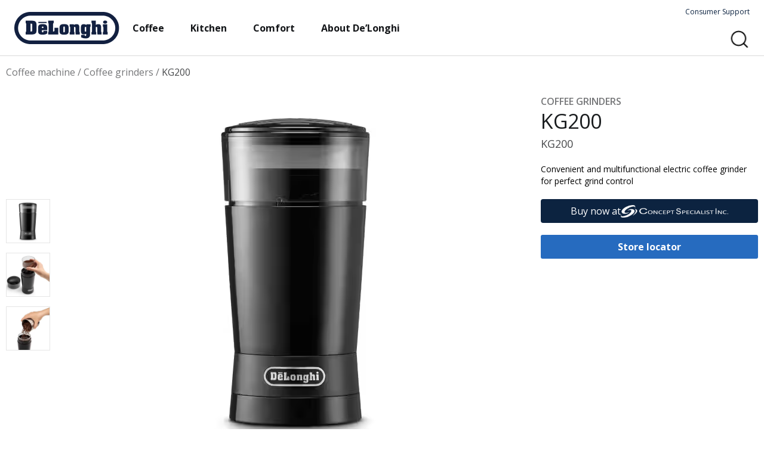

--- FILE ---
content_type: text/html; charset=UTF-8
request_url: https://delonghi.ph/product/kg-200/
body_size: 43892
content:
<!doctype html>
<html lang="fi" prefix="og: https://ogp.me/ns#">
<head>
<meta charset="UTF-8">
<meta name="viewport" content="width=device-width, initial-scale=1">
<link rel="profile" href="https://gmpg.org/xfn/11">
<!-- Search Engine Optimization by Rank Math - https://rankmath.com/ -->
<title>KG200 | De&#039;Longhi Philippines</title>
<meta name="description" content="SUMMARY Long-lasting grinding mechanism with stainless steel blades Ease of use with the Push to Grind button Cleaning brush provided, plus cable storage"/>
<meta name="robots" content="follow, index, max-snippet:-1, max-video-preview:-1, max-image-preview:large"/>
<link rel="canonical" href="https://delonghi.ph/product/kg-200/" />
<meta property="og:locale" content="fi_FI" />
<meta property="og:type" content="article" />
<meta property="og:title" content="KG200 | De&#039;Longhi Philippines" />
<meta property="og:description" content="SUMMARY Long-lasting grinding mechanism with stainless steel blades Ease of use with the Push to Grind button Cleaning brush provided, plus cable storage" />
<meta property="og:url" content="https://delonghi.ph/product/kg-200/" />
<meta property="og:site_name" content="De&#039;Longhi Philippines" />
<meta property="article:publisher" content="https://www.facebook.com/delonghi.vn" />
<meta property="og:updated_time" content="2023-07-05T10:45:01+00:00" />
<meta property="og:image" content="https://delonghi.ph/wp-content/uploads/2023/05/133191.jpg" />
<meta property="og:image:secure_url" content="https://delonghi.ph/wp-content/uploads/2023/05/133191.jpg" />
<meta property="og:image:width" content="800" />
<meta property="og:image:height" content="600" />
<meta property="og:image:alt" content="KG200" />
<meta property="og:image:type" content="image/jpeg" />
<meta name="twitter:card" content="summary_large_image" />
<meta name="twitter:title" content="KG200 | De&#039;Longhi Philippines" />
<meta name="twitter:description" content="SUMMARY Long-lasting grinding mechanism with stainless steel blades Ease of use with the Push to Grind button Cleaning brush provided, plus cable storage" />
<meta name="twitter:image" content="https://delonghi.ph/wp-content/uploads/2023/05/133191.jpg" />
<meta name="twitter:label1" content="Written by" />
<meta name="twitter:data1" content="De’Longhi" />
<meta name="twitter:label2" content="Time to read" />
<meta name="twitter:data2" content="Less than a minute" />
<!-- /Rank Math WordPress SEO plugin -->
<link rel='dns-prefetch' href='//unpkg.com' />
<link rel="alternate" type="application/rss+xml" title="De&#039;Longhi Philippines &raquo; syöte" href="https://delonghi.ph/feed/" />
<link rel="alternate" type="application/rss+xml" title="De&#039;Longhi Philippines &raquo; kommenttien syöte" href="https://delonghi.ph/comments/feed/" />
<link rel="alternate" title="oEmbed (JSON)" type="application/json+oembed" href="https://delonghi.ph/wp-json/oembed/1.0/embed?url=https%3A%2F%2Fdelonghi.ph%2Fproduct%2Fkg-200%2F" />
<link rel="alternate" title="oEmbed (XML)" type="text/xml+oembed" href="https://delonghi.ph/wp-json/oembed/1.0/embed?url=https%3A%2F%2Fdelonghi.ph%2Fproduct%2Fkg-200%2F&#038;format=xml" />
<style id='wp-img-auto-sizes-contain-inline-css'>
img:is([sizes=auto i],[sizes^="auto," i]){contain-intrinsic-size:3000px 1500px}
/*# sourceURL=wp-img-auto-sizes-contain-inline-css */
</style>
<!-- <link rel='stylesheet' id='wp-block-library-css' href='https://delonghi.ph/wp-includes/css/dist/block-library/style.min.css?ver=6.9' media='all' /> -->
<link rel="stylesheet" type="text/css" href="//delonghi.ph/wp-content/cache/wpfc-minified/jz9wx3q9/7twtt.css" media="all"/>
<style id='global-styles-inline-css'>
:root{--wp--preset--aspect-ratio--square: 1;--wp--preset--aspect-ratio--4-3: 4/3;--wp--preset--aspect-ratio--3-4: 3/4;--wp--preset--aspect-ratio--3-2: 3/2;--wp--preset--aspect-ratio--2-3: 2/3;--wp--preset--aspect-ratio--16-9: 16/9;--wp--preset--aspect-ratio--9-16: 9/16;--wp--preset--color--black: #000000;--wp--preset--color--cyan-bluish-gray: #abb8c3;--wp--preset--color--white: #ffffff;--wp--preset--color--pale-pink: #f78da7;--wp--preset--color--vivid-red: #cf2e2e;--wp--preset--color--luminous-vivid-orange: #ff6900;--wp--preset--color--luminous-vivid-amber: #fcb900;--wp--preset--color--light-green-cyan: #7bdcb5;--wp--preset--color--vivid-green-cyan: #00d084;--wp--preset--color--pale-cyan-blue: #8ed1fc;--wp--preset--color--vivid-cyan-blue: #0693e3;--wp--preset--color--vivid-purple: #9b51e0;--wp--preset--gradient--vivid-cyan-blue-to-vivid-purple: linear-gradient(135deg,rgb(6,147,227) 0%,rgb(155,81,224) 100%);--wp--preset--gradient--light-green-cyan-to-vivid-green-cyan: linear-gradient(135deg,rgb(122,220,180) 0%,rgb(0,208,130) 100%);--wp--preset--gradient--luminous-vivid-amber-to-luminous-vivid-orange: linear-gradient(135deg,rgb(252,185,0) 0%,rgb(255,105,0) 100%);--wp--preset--gradient--luminous-vivid-orange-to-vivid-red: linear-gradient(135deg,rgb(255,105,0) 0%,rgb(207,46,46) 100%);--wp--preset--gradient--very-light-gray-to-cyan-bluish-gray: linear-gradient(135deg,rgb(238,238,238) 0%,rgb(169,184,195) 100%);--wp--preset--gradient--cool-to-warm-spectrum: linear-gradient(135deg,rgb(74,234,220) 0%,rgb(151,120,209) 20%,rgb(207,42,186) 40%,rgb(238,44,130) 60%,rgb(251,105,98) 80%,rgb(254,248,76) 100%);--wp--preset--gradient--blush-light-purple: linear-gradient(135deg,rgb(255,206,236) 0%,rgb(152,150,240) 100%);--wp--preset--gradient--blush-bordeaux: linear-gradient(135deg,rgb(254,205,165) 0%,rgb(254,45,45) 50%,rgb(107,0,62) 100%);--wp--preset--gradient--luminous-dusk: linear-gradient(135deg,rgb(255,203,112) 0%,rgb(199,81,192) 50%,rgb(65,88,208) 100%);--wp--preset--gradient--pale-ocean: linear-gradient(135deg,rgb(255,245,203) 0%,rgb(182,227,212) 50%,rgb(51,167,181) 100%);--wp--preset--gradient--electric-grass: linear-gradient(135deg,rgb(202,248,128) 0%,rgb(113,206,126) 100%);--wp--preset--gradient--midnight: linear-gradient(135deg,rgb(2,3,129) 0%,rgb(40,116,252) 100%);--wp--preset--font-size--small: 13px;--wp--preset--font-size--medium: 20px;--wp--preset--font-size--large: 36px;--wp--preset--font-size--x-large: 42px;--wp--preset--spacing--20: 0.44rem;--wp--preset--spacing--30: 0.67rem;--wp--preset--spacing--40: 1rem;--wp--preset--spacing--50: 1.5rem;--wp--preset--spacing--60: 2.25rem;--wp--preset--spacing--70: 3.38rem;--wp--preset--spacing--80: 5.06rem;--wp--preset--shadow--natural: 6px 6px 9px rgba(0, 0, 0, 0.2);--wp--preset--shadow--deep: 12px 12px 50px rgba(0, 0, 0, 0.4);--wp--preset--shadow--sharp: 6px 6px 0px rgba(0, 0, 0, 0.2);--wp--preset--shadow--outlined: 6px 6px 0px -3px rgb(255, 255, 255), 6px 6px rgb(0, 0, 0);--wp--preset--shadow--crisp: 6px 6px 0px rgb(0, 0, 0);}:root { --wp--style--global--content-size: 800px;--wp--style--global--wide-size: 1200px; }:where(body) { margin: 0; }.wp-site-blocks > .alignleft { float: left; margin-right: 2em; }.wp-site-blocks > .alignright { float: right; margin-left: 2em; }.wp-site-blocks > .aligncenter { justify-content: center; margin-left: auto; margin-right: auto; }:where(.wp-site-blocks) > * { margin-block-start: 24px; margin-block-end: 0; }:where(.wp-site-blocks) > :first-child { margin-block-start: 0; }:where(.wp-site-blocks) > :last-child { margin-block-end: 0; }:root { --wp--style--block-gap: 24px; }:root :where(.is-layout-flow) > :first-child{margin-block-start: 0;}:root :where(.is-layout-flow) > :last-child{margin-block-end: 0;}:root :where(.is-layout-flow) > *{margin-block-start: 24px;margin-block-end: 0;}:root :where(.is-layout-constrained) > :first-child{margin-block-start: 0;}:root :where(.is-layout-constrained) > :last-child{margin-block-end: 0;}:root :where(.is-layout-constrained) > *{margin-block-start: 24px;margin-block-end: 0;}:root :where(.is-layout-flex){gap: 24px;}:root :where(.is-layout-grid){gap: 24px;}.is-layout-flow > .alignleft{float: left;margin-inline-start: 0;margin-inline-end: 2em;}.is-layout-flow > .alignright{float: right;margin-inline-start: 2em;margin-inline-end: 0;}.is-layout-flow > .aligncenter{margin-left: auto !important;margin-right: auto !important;}.is-layout-constrained > .alignleft{float: left;margin-inline-start: 0;margin-inline-end: 2em;}.is-layout-constrained > .alignright{float: right;margin-inline-start: 2em;margin-inline-end: 0;}.is-layout-constrained > .aligncenter{margin-left: auto !important;margin-right: auto !important;}.is-layout-constrained > :where(:not(.alignleft):not(.alignright):not(.alignfull)){max-width: var(--wp--style--global--content-size);margin-left: auto !important;margin-right: auto !important;}.is-layout-constrained > .alignwide{max-width: var(--wp--style--global--wide-size);}body .is-layout-flex{display: flex;}.is-layout-flex{flex-wrap: wrap;align-items: center;}.is-layout-flex > :is(*, div){margin: 0;}body .is-layout-grid{display: grid;}.is-layout-grid > :is(*, div){margin: 0;}body{padding-top: 0px;padding-right: 0px;padding-bottom: 0px;padding-left: 0px;}a:where(:not(.wp-element-button)){text-decoration: underline;}:root :where(.wp-element-button, .wp-block-button__link){background-color: #32373c;border-width: 0;color: #fff;font-family: inherit;font-size: inherit;font-style: inherit;font-weight: inherit;letter-spacing: inherit;line-height: inherit;padding-top: calc(0.667em + 2px);padding-right: calc(1.333em + 2px);padding-bottom: calc(0.667em + 2px);padding-left: calc(1.333em + 2px);text-decoration: none;text-transform: inherit;}.has-black-color{color: var(--wp--preset--color--black) !important;}.has-cyan-bluish-gray-color{color: var(--wp--preset--color--cyan-bluish-gray) !important;}.has-white-color{color: var(--wp--preset--color--white) !important;}.has-pale-pink-color{color: var(--wp--preset--color--pale-pink) !important;}.has-vivid-red-color{color: var(--wp--preset--color--vivid-red) !important;}.has-luminous-vivid-orange-color{color: var(--wp--preset--color--luminous-vivid-orange) !important;}.has-luminous-vivid-amber-color{color: var(--wp--preset--color--luminous-vivid-amber) !important;}.has-light-green-cyan-color{color: var(--wp--preset--color--light-green-cyan) !important;}.has-vivid-green-cyan-color{color: var(--wp--preset--color--vivid-green-cyan) !important;}.has-pale-cyan-blue-color{color: var(--wp--preset--color--pale-cyan-blue) !important;}.has-vivid-cyan-blue-color{color: var(--wp--preset--color--vivid-cyan-blue) !important;}.has-vivid-purple-color{color: var(--wp--preset--color--vivid-purple) !important;}.has-black-background-color{background-color: var(--wp--preset--color--black) !important;}.has-cyan-bluish-gray-background-color{background-color: var(--wp--preset--color--cyan-bluish-gray) !important;}.has-white-background-color{background-color: var(--wp--preset--color--white) !important;}.has-pale-pink-background-color{background-color: var(--wp--preset--color--pale-pink) !important;}.has-vivid-red-background-color{background-color: var(--wp--preset--color--vivid-red) !important;}.has-luminous-vivid-orange-background-color{background-color: var(--wp--preset--color--luminous-vivid-orange) !important;}.has-luminous-vivid-amber-background-color{background-color: var(--wp--preset--color--luminous-vivid-amber) !important;}.has-light-green-cyan-background-color{background-color: var(--wp--preset--color--light-green-cyan) !important;}.has-vivid-green-cyan-background-color{background-color: var(--wp--preset--color--vivid-green-cyan) !important;}.has-pale-cyan-blue-background-color{background-color: var(--wp--preset--color--pale-cyan-blue) !important;}.has-vivid-cyan-blue-background-color{background-color: var(--wp--preset--color--vivid-cyan-blue) !important;}.has-vivid-purple-background-color{background-color: var(--wp--preset--color--vivid-purple) !important;}.has-black-border-color{border-color: var(--wp--preset--color--black) !important;}.has-cyan-bluish-gray-border-color{border-color: var(--wp--preset--color--cyan-bluish-gray) !important;}.has-white-border-color{border-color: var(--wp--preset--color--white) !important;}.has-pale-pink-border-color{border-color: var(--wp--preset--color--pale-pink) !important;}.has-vivid-red-border-color{border-color: var(--wp--preset--color--vivid-red) !important;}.has-luminous-vivid-orange-border-color{border-color: var(--wp--preset--color--luminous-vivid-orange) !important;}.has-luminous-vivid-amber-border-color{border-color: var(--wp--preset--color--luminous-vivid-amber) !important;}.has-light-green-cyan-border-color{border-color: var(--wp--preset--color--light-green-cyan) !important;}.has-vivid-green-cyan-border-color{border-color: var(--wp--preset--color--vivid-green-cyan) !important;}.has-pale-cyan-blue-border-color{border-color: var(--wp--preset--color--pale-cyan-blue) !important;}.has-vivid-cyan-blue-border-color{border-color: var(--wp--preset--color--vivid-cyan-blue) !important;}.has-vivid-purple-border-color{border-color: var(--wp--preset--color--vivid-purple) !important;}.has-vivid-cyan-blue-to-vivid-purple-gradient-background{background: var(--wp--preset--gradient--vivid-cyan-blue-to-vivid-purple) !important;}.has-light-green-cyan-to-vivid-green-cyan-gradient-background{background: var(--wp--preset--gradient--light-green-cyan-to-vivid-green-cyan) !important;}.has-luminous-vivid-amber-to-luminous-vivid-orange-gradient-background{background: var(--wp--preset--gradient--luminous-vivid-amber-to-luminous-vivid-orange) !important;}.has-luminous-vivid-orange-to-vivid-red-gradient-background{background: var(--wp--preset--gradient--luminous-vivid-orange-to-vivid-red) !important;}.has-very-light-gray-to-cyan-bluish-gray-gradient-background{background: var(--wp--preset--gradient--very-light-gray-to-cyan-bluish-gray) !important;}.has-cool-to-warm-spectrum-gradient-background{background: var(--wp--preset--gradient--cool-to-warm-spectrum) !important;}.has-blush-light-purple-gradient-background{background: var(--wp--preset--gradient--blush-light-purple) !important;}.has-blush-bordeaux-gradient-background{background: var(--wp--preset--gradient--blush-bordeaux) !important;}.has-luminous-dusk-gradient-background{background: var(--wp--preset--gradient--luminous-dusk) !important;}.has-pale-ocean-gradient-background{background: var(--wp--preset--gradient--pale-ocean) !important;}.has-electric-grass-gradient-background{background: var(--wp--preset--gradient--electric-grass) !important;}.has-midnight-gradient-background{background: var(--wp--preset--gradient--midnight) !important;}.has-small-font-size{font-size: var(--wp--preset--font-size--small) !important;}.has-medium-font-size{font-size: var(--wp--preset--font-size--medium) !important;}.has-large-font-size{font-size: var(--wp--preset--font-size--large) !important;}.has-x-large-font-size{font-size: var(--wp--preset--font-size--x-large) !important;}
:root :where(.wp-block-pullquote){font-size: 1.5em;line-height: 1.6;}
/*# sourceURL=global-styles-inline-css */
</style>
<link rel='stylesheet' id='leaflet-css-css' href='https://unpkg.com/leaflet@1.6.0/dist/leaflet.css?ver=6.9' media='all' />
<!-- <link rel='stylesheet' id='py-store-frontend-css-css' href='https://delonghi.ph/wp-content/plugins/py-stores-map/css/frontend.css?ver=6.9' media='all' /> -->
<!-- <link rel='stylesheet' id='megamenu-css' href='https://delonghi.ph/wp-content/uploads/maxmegamenu/style.css?ver=2bb74d' media='all' /> -->
<!-- <link rel='stylesheet' id='dashicons-css' href='https://delonghi.ph/wp-includes/css/dashicons.min.css?ver=6.9' media='all' /> -->
<!-- <link rel='stylesheet' id='parent-style-css' href='https://delonghi.ph/wp-content/themes/hello-elementor/style.min.css?ver=6.9' media='all' /> -->
<!-- <link rel='stylesheet' id='child-style-css' href='https://delonghi.ph/wp-content/themes/delonghi/style.css?ver=1.0.1' media='all' /> -->
<!-- <link rel='stylesheet' id='hello-elementor-css' href='https://delonghi.ph/wp-content/themes/hello-elementor/assets/css/reset.css?ver=3.4.6' media='all' /> -->
<!-- <link rel='stylesheet' id='hello-elementor-theme-style-css' href='https://delonghi.ph/wp-content/themes/hello-elementor/assets/css/theme.css?ver=3.4.6' media='all' /> -->
<!-- <link rel='stylesheet' id='hello-elementor-header-footer-css' href='https://delonghi.ph/wp-content/themes/hello-elementor/assets/css/header-footer.css?ver=3.4.6' media='all' /> -->
<!-- <link rel='stylesheet' id='elementor-frontend-css' href='https://delonghi.ph/wp-content/plugins/elementor/assets/css/frontend.min.css?ver=3.34.2' media='all' /> -->
<link rel="stylesheet" type="text/css" href="//delonghi.ph/wp-content/cache/wpfc-minified/dfxzo7u9/7twvk.css" media="all"/>
<style id='elementor-frontend-inline-css'>
.elementor-kit-6{--e-global-color-primary:#0C2340;--e-global-color-secondary:#266BBF;--e-global-color-text:#131518;--e-global-color-accent:#266BBF;--e-global-color-a7dc091:#C9E3F9;--e-global-color-21dea93:#E5E5E5;--e-global-color-76959ef:#484A4C;--e-global-color-325da7d:#1A1D1F;--e-global-typography-primary-font-family:"Open Sans";--e-global-typography-secondary-font-family:"Open Sans";--e-global-typography-text-font-family:"Open Sans";--e-global-typography-text-font-weight:400;--e-global-typography-accent-font-family:"Open Sans";--e-global-typography-accent-font-weight:500;font-family:"Open Sans", Sans-serif;}.elementor-kit-6 e-page-transition{background-color:#FFBC7D;}.elementor-kit-6 a{color:var( --e-global-color-secondary );}.elementor-kit-6 h1{font-size:36px;font-weight:500;line-height:1.667em;}.elementor-kit-6 h2{font-size:30px;font-weight:500;line-height:1.1875em;}.elementor-kit-6 h3{font-size:24px;font-weight:500;line-height:1.25em;}.elementor-kit-6 h4{font-size:22px;font-weight:500;line-height:1.1818em;}.elementor-kit-6 h5{font-size:20px;font-weight:500;text-transform:uppercase;line-height:1.2em;}.elementor-kit-6 h6{font-size:14px;font-weight:500;text-transform:uppercase;line-height:1.286em;}.elementor-section.elementor-section-boxed > .elementor-container{max-width:1140px;}.e-con{--container-max-width:1140px;}.elementor-widget:not(:last-child){margin-block-end:20px;}.elementor-element{--widgets-spacing:20px 20px;--widgets-spacing-row:20px;--widgets-spacing-column:20px;}{}h1.entry-title{display:var(--page-title-display);}.site-header .site-branding{flex-direction:column;align-items:stretch;}.site-header{padding-inline-end:0px;padding-inline-start:0px;}.site-footer .site-branding{flex-direction:column;align-items:stretch;}@media(max-width:1024px){.elementor-kit-6 h2{font-size:27px;}.elementor-section.elementor-section-boxed > .elementor-container{max-width:1024px;}.e-con{--container-max-width:1024px;}}@media(max-width:767px){.elementor-section.elementor-section-boxed > .elementor-container{max-width:767px;}.e-con{--container-max-width:767px;}}
.elementor-21 .elementor-element.elementor-element-3aaf2d4 > .elementor-container > .elementor-column > .elementor-widget-wrap{align-content:center;align-items:center;}.elementor-21 .elementor-element.elementor-element-3aaf2d4:not(.elementor-motion-effects-element-type-background), .elementor-21 .elementor-element.elementor-element-3aaf2d4 > .elementor-motion-effects-container > .elementor-motion-effects-layer{background-color:#FFFFFF;}.elementor-21 .elementor-element.elementor-element-3aaf2d4{border-style:solid;border-width:0px 0px 1px 0px;border-color:#D9D9D9;transition:background 0.3s, border 0.3s, border-radius 0.3s, box-shadow 0.3s;}.elementor-21 .elementor-element.elementor-element-3aaf2d4 > .elementor-background-overlay{transition:background 0.3s, border-radius 0.3s, opacity 0.3s;}.elementor-21 .elementor-element.elementor-element-cd60478 > .elementor-element-populated{padding:10px 10px 10px 24px;}.elementor-widget-theme-site-logo .widget-image-caption{color:var( --e-global-color-text );font-family:var( --e-global-typography-text-font-family ), Sans-serif;font-weight:var( --e-global-typography-text-font-weight );}.elementor-21 .elementor-element.elementor-element-072e4a9{text-align:start;}.elementor-widget-search-form input[type="search"].elementor-search-form__input{font-family:var( --e-global-typography-text-font-family ), Sans-serif;font-weight:var( --e-global-typography-text-font-weight );}.elementor-widget-search-form .elementor-search-form__input,
.elementor-widget-search-form .elementor-search-form__icon,
.elementor-widget-search-form .elementor-lightbox .dialog-lightbox-close-button,
.elementor-widget-search-form .elementor-lightbox .dialog-lightbox-close-button:hover,
.elementor-widget-search-form.elementor-search-form--skin-full_screen input[type="search"].elementor-search-form__input{color:var( --e-global-color-text );fill:var( --e-global-color-text );}.elementor-widget-search-form .elementor-search-form__submit{font-family:var( --e-global-typography-text-font-family ), Sans-serif;font-weight:var( --e-global-typography-text-font-weight );background-color:var( --e-global-color-secondary );}.elementor-21 .elementor-element.elementor-element-ef7e140 .elementor-search-form{text-align:end;}.elementor-21 .elementor-element.elementor-element-ef7e140 .elementor-search-form__toggle{--e-search-form-toggle-size:33px;--e-search-form-toggle-color:#0C234000;--e-search-form-toggle-background-color:#02010100;}.elementor-21 .elementor-element.elementor-element-ef7e140 input[type="search"].elementor-search-form__input{font-weight:400;}.elementor-21 .elementor-element.elementor-element-ef7e140 .elementor-search-form__input,
.elementor-21 .elementor-element.elementor-element-ef7e140 .elementor-search-form__icon,
.elementor-21 .elementor-element.elementor-element-ef7e140 .elementor-lightbox .dialog-lightbox-close-button,
.elementor-21 .elementor-element.elementor-element-ef7e140 .elementor-lightbox .dialog-lightbox-close-button:hover,
.elementor-21 .elementor-element.elementor-element-ef7e140.elementor-search-form--skin-full_screen input[type="search"].elementor-search-form__input{color:#FFFFFF;fill:#FFFFFF;}.elementor-21 .elementor-element.elementor-element-ef7e140:not(.elementor-search-form--skin-full_screen) .elementor-search-form__container{border-radius:3px;}.elementor-21 .elementor-element.elementor-element-ef7e140.elementor-search-form--skin-full_screen input[type="search"].elementor-search-form__input{border-radius:3px;}.elementor-21 .elementor-element.elementor-element-f0a1c1d > .elementor-element-populated{padding:10px 24px 10px 10px;}.elementor-widget-nav-menu .elementor-nav-menu .elementor-item{font-family:var( --e-global-typography-primary-font-family ), Sans-serif;}.elementor-widget-nav-menu .elementor-nav-menu--main .elementor-item{color:var( --e-global-color-text );fill:var( --e-global-color-text );}.elementor-widget-nav-menu .elementor-nav-menu--main .elementor-item:hover,
.elementor-widget-nav-menu .elementor-nav-menu--main .elementor-item.elementor-item-active,
.elementor-widget-nav-menu .elementor-nav-menu--main .elementor-item.highlighted,
.elementor-widget-nav-menu .elementor-nav-menu--main .elementor-item:focus{color:var( --e-global-color-accent );fill:var( --e-global-color-accent );}.elementor-widget-nav-menu .elementor-nav-menu--main:not(.e--pointer-framed) .elementor-item:before,
.elementor-widget-nav-menu .elementor-nav-menu--main:not(.e--pointer-framed) .elementor-item:after{background-color:var( --e-global-color-accent );}.elementor-widget-nav-menu .e--pointer-framed .elementor-item:before,
.elementor-widget-nav-menu .e--pointer-framed .elementor-item:after{border-color:var( --e-global-color-accent );}.elementor-widget-nav-menu{--e-nav-menu-divider-color:var( --e-global-color-text );}.elementor-widget-nav-menu .elementor-nav-menu--dropdown .elementor-item, .elementor-widget-nav-menu .elementor-nav-menu--dropdown  .elementor-sub-item{font-family:var( --e-global-typography-accent-font-family ), Sans-serif;font-weight:var( --e-global-typography-accent-font-weight );}.elementor-21 .elementor-element.elementor-element-c4ef4e3 .elementor-nav-menu .elementor-item{font-size:12px;font-weight:400;}.elementor-21 .elementor-element.elementor-element-c4ef4e3 .elementor-nav-menu--main .elementor-item{color:var( --e-global-color-primary );fill:var( --e-global-color-primary );padding-left:0px;padding-right:0px;padding-top:0px;padding-bottom:0px;}.elementor-21 .elementor-element.elementor-element-c4ef4e3{--e-nav-menu-horizontal-menu-item-margin:calc( 10px / 2 );}.elementor-21 .elementor-element.elementor-element-c4ef4e3 .elementor-nav-menu--main:not(.elementor-nav-menu--layout-horizontal) .elementor-nav-menu > li:not(:last-child){margin-bottom:10px;}.elementor-21 .elementor-element.elementor-element-c4ef4e3 .elementor-nav-menu--dropdown a, .elementor-21 .elementor-element.elementor-element-c4ef4e3 .elementor-menu-toggle{color:#FFFFFF;fill:#FFFFFF;}.elementor-21 .elementor-element.elementor-element-c4ef4e3 .elementor-nav-menu--dropdown{background-color:var( --e-global-color-primary );}.elementor-21 .elementor-element.elementor-element-c4ef4e3 .elementor-nav-menu--dropdown a:hover,
.elementor-21 .elementor-element.elementor-element-c4ef4e3 .elementor-nav-menu--dropdown a:focus,
.elementor-21 .elementor-element.elementor-element-c4ef4e3 .elementor-nav-menu--dropdown a.elementor-item-active,
.elementor-21 .elementor-element.elementor-element-c4ef4e3 .elementor-nav-menu--dropdown a.highlighted,
.elementor-21 .elementor-element.elementor-element-c4ef4e3 .elementor-menu-toggle:hover,
.elementor-21 .elementor-element.elementor-element-c4ef4e3 .elementor-menu-toggle:focus{color:#FFFFFF;}.elementor-21 .elementor-element.elementor-element-c4ef4e3 .elementor-nav-menu--dropdown a:hover,
.elementor-21 .elementor-element.elementor-element-c4ef4e3 .elementor-nav-menu--dropdown a:focus,
.elementor-21 .elementor-element.elementor-element-c4ef4e3 .elementor-nav-menu--dropdown a.elementor-item-active,
.elementor-21 .elementor-element.elementor-element-c4ef4e3 .elementor-nav-menu--dropdown a.highlighted{background-color:var( --e-global-color-secondary );}.elementor-21 .elementor-element.elementor-element-c4ef4e3 .elementor-nav-menu--dropdown .elementor-item, .elementor-21 .elementor-element.elementor-element-c4ef4e3 .elementor-nav-menu--dropdown  .elementor-sub-item{font-weight:500;}.elementor-21 .elementor-element.elementor-element-c4ef4e3 .elementor-nav-menu--dropdown a{padding-left:5px;padding-right:5px;padding-top:5px;padding-bottom:5px;}.elementor-21 .elementor-element.elementor-element-dbab509 .elementor-search-form{text-align:end;}.elementor-21 .elementor-element.elementor-element-dbab509 .elementor-search-form__toggle{--e-search-form-toggle-size:33px;--e-search-form-toggle-color:#0C234000;--e-search-form-toggle-background-color:#02010100;}.elementor-21 .elementor-element.elementor-element-dbab509 input[type="search"].elementor-search-form__input{font-size:40px;font-weight:400;}.elementor-21 .elementor-element.elementor-element-dbab509 .elementor-search-form__input,
.elementor-21 .elementor-element.elementor-element-dbab509 .elementor-search-form__icon,
.elementor-21 .elementor-element.elementor-element-dbab509 .elementor-lightbox .dialog-lightbox-close-button,
.elementor-21 .elementor-element.elementor-element-dbab509 .elementor-lightbox .dialog-lightbox-close-button:hover,
.elementor-21 .elementor-element.elementor-element-dbab509.elementor-search-form--skin-full_screen input[type="search"].elementor-search-form__input{color:#FFFFFF;fill:#FFFFFF;}.elementor-21 .elementor-element.elementor-element-dbab509:not(.elementor-search-form--skin-full_screen) .elementor-search-form__container{border-radius:0px;}.elementor-21 .elementor-element.elementor-element-dbab509.elementor-search-form--skin-full_screen input[type="search"].elementor-search-form__input{border-radius:0px;}.elementor-theme-builder-content-area{height:400px;}.elementor-location-header:before, .elementor-location-footer:before{content:"";display:table;clear:both;}@media(max-width:1024px){.elementor-21 .elementor-element.elementor-element-cd60478 > .elementor-element-populated{padding:10px 24px 10px 24px;}.elementor-21 .elementor-element.elementor-element-ef7e140 input[type="search"].elementor-search-form__input{font-size:25px;}}@media(max-width:767px){.elementor-21 .elementor-element.elementor-element-cd60478 > .elementor-element-populated{padding:10px 10px 10px 20px;}.elementor-21 .elementor-element.elementor-element-ef7e140{width:auto;max-width:auto;}.elementor-21 .elementor-element.elementor-element-ef7e140 input[type="search"].elementor-search-form__input{font-size:18px;}.elementor-21 .elementor-element.elementor-element-dbab509{width:auto;max-width:auto;}}/* Start custom CSS for theme-site-logo, class: .elementor-element-072e4a9 */.elementor-21 .elementor-element.elementor-element-072e4a9{
width: auto;
margin-bottom: 0;
}
.elementor-21 .elementor-element.elementor-element-072e4a9 img{
width: auto;
max-height: 54px;
}
@media (max-width: 1024px){
.elementor-21 .elementor-element.elementor-element-072e4a9 {
flex: 1;
}
}/* End custom CSS */
/* Start custom CSS for search-form, class: .elementor-element-ef7e140 */.elementor-21 .elementor-element.elementor-element-ef7e140{
width: auto;
flex-shrink: 0;
margin-bottom: 0;
}
.elementor-21 .elementor-element.elementor-element-ef7e140 .elementor-search-form__toggle{
position: relative;
}
.elementor-21 .elementor-element.elementor-element-ef7e140 .elementor-search-form__toggle:before {
content: '';
position: absolute;
top: 0;
left: 0;
width: 100%;
height: 100%;
background: url(/wp-content/uploads/2022/06/search-icon.png) no-repeat center center / cover;
}/* End custom CSS */
/* Start custom CSS for shortcode, class: .elementor-element-9a68d57 */.elementor-21 .elementor-element.elementor-element-9a68d57 {
width: auto;
flex-shrink: 0;
}
.elementor-21 .elementor-element.elementor-element-9a68d57 .elementor-nav-menu--dropdown {
position: absolute;
top: 100%;
right: 0;
z-index: 9999;
}
.elementor-21 .elementor-element.elementor-element-9a68d57 .mega-indicator {
display: none !important;
}
.elementor-21 .elementor-element.elementor-element-9a68d57 #mega-menu-menu-1>li.mega-menu-megamenu>ul.mega-sub-menu {
top: 61px !important;
box-shadow: 0px 10px 10px 0px rgb(0 0 0 / 5%) !important;
}
.elementor-21 .elementor-element.elementor-element-9a68d57 #mega-menu-menu-1>li.mega-menu-item>a.mega-menu-link {
padding: 0 22px !important;
}
.elementor-21 .elementor-element.elementor-element-9a68d57 #mega-menu-menu-1>li.mega-menu-item>a.mega-menu-link {
font-weight: 700 !important;
}
.elementor-21 .elementor-element.elementor-element-9a68d57 #mega-menu-wrap-menu-1 #mega-menu-menu-1 li.mega-menu-item[class*=icon-] a.mega-menu-link {
display: flex;
align-items: center;
}
.elementor-21 .elementor-element.elementor-element-9a68d57 #mega-menu-wrap-menu-1 #mega-menu-menu-1 li.mega-menu-item[class*=icon-] a.mega-menu-link:before {
content: '';
display: inline-block;
width: 28px;
height: 28px;
background-image: url(/wp-content/uploads/2022/06/headphone-icon.png);
background-size: contain;
background-position: center;
filter: brightness(0);
}
@media (min-width:1025px) {
.elementor-21 .elementor-element.elementor-element-9a68d57 #mega-menu-menu-1 .lg-dnone {
display: none !important;
}
}/* End custom CSS */
/* Start custom CSS for column, class: .elementor-element-cd60478 */.elementor-21 .elementor-element.elementor-element-cd60478{
flex: 1;
}
.elementor-21 .elementor-element.elementor-element-cd60478 .elementor-widget-wrap{
gap: 15px;
}   
@media (min-width: 768px){
.elementor-21 .elementor-element.elementor-element-cd60478 .elementor-widget-wrap{
gap: 55px;
}    
}
@media (max-width: 1024px){
.elementor-21 .elementor-element.elementor-element-cd60478 .elementor-widget-wrap{
align-items: center !important;
}
}/* End custom CSS */
/* Start custom CSS for nav-menu, class: .elementor-element-c4ef4e3 */.elementor-21 .elementor-element.elementor-element-c4ef4e3 .elementor-nav-menu>li > ul {
right: 0!important;
left: auto!important;
}/* End custom CSS */
/* Start custom CSS for search-form, class: .elementor-element-dbab509 */.elementor-21 .elementor-element.elementor-element-dbab509 .elementor-search-form__toggle{
position: relative;
}
.elementor-21 .elementor-element.elementor-element-dbab509 .elementor-search-form__toggle:before {
content: '';
position: absolute;
top: 0;
left: 0;
width: 100%;
height: 100%;
background: url(/wp-content/uploads/2022/06/search-icon.png) no-repeat center center / cover;
}/* End custom CSS */
/* Start custom CSS for column, class: .elementor-element-f0a1c1d */@media (min-width: 768px){
.elementor-21 .elementor-element.elementor-element-f0a1c1d{
width: auto;
}
}
@media (max-width: 767px){
.elementor-21 .elementor-element.elementor-element-f0a1c1d .elementor-widget-wrap{
justify-content: space-between;
}
}/* End custom CSS */
/* Start custom CSS for section, class: .elementor-element-3aaf2d4 */.elementor-21 .elementor-element.elementor-element-3aaf2d4 .elementor-widget-wrap{
transition: all .3s ease;
}
.elementor-21 .elementor-element.elementor-element-3aaf2d4 .elementor-widget-wrap{
padding-block: 17px;
}
/*.elementor-21 .elementor-element.elementor-element-3aaf2d4:not(.elementor-sticky--effects) .elementor-widget-wrap{*/
/*    padding-block: 20px;*/
/*}*//* End custom CSS */
.elementor-43 .elementor-element.elementor-element-ff3ce38:not(.elementor-motion-effects-element-type-background), .elementor-43 .elementor-element.elementor-element-ff3ce38 > .elementor-motion-effects-container > .elementor-motion-effects-layer{background-color:#F5F5F5;}.elementor-43 .elementor-element.elementor-element-ff3ce38 > .elementor-container{max-width:1180px;}.elementor-43 .elementor-element.elementor-element-ff3ce38 .elementor-column-gap-custom .elementor-column > .elementor-element-populated{padding:29px;}.elementor-43 .elementor-element.elementor-element-ff3ce38{transition:background 0.3s, border 0.3s, border-radius 0.3s, box-shadow 0.3s;}.elementor-43 .elementor-element.elementor-element-ff3ce38 > .elementor-background-overlay{transition:background 0.3s, border-radius 0.3s, opacity 0.3s;}.elementor-widget-image-box .elementor-image-box-title{font-family:var( --e-global-typography-primary-font-family ), Sans-serif;color:var( --e-global-color-primary );}.elementor-widget-image-box:has(:hover) .elementor-image-box-title,
.elementor-widget-image-box:has(:focus) .elementor-image-box-title{color:var( --e-global-color-primary );}.elementor-widget-image-box .elementor-image-box-description{font-family:var( --e-global-typography-text-font-family ), Sans-serif;font-weight:var( --e-global-typography-text-font-weight );color:var( --e-global-color-text );}.elementor-43 .elementor-element.elementor-element-1c782dc.elementor-position-right .elementor-image-box-img{margin-left:0px;}.elementor-43 .elementor-element.elementor-element-1c782dc.elementor-position-left .elementor-image-box-img{margin-right:0px;}.elementor-43 .elementor-element.elementor-element-1c782dc.elementor-position-top .elementor-image-box-img{margin-bottom:0px;}.elementor-43 .elementor-element.elementor-element-1c782dc .elementor-image-box-title{margin-bottom:5px;font-size:14px;font-weight:500;}.elementor-43 .elementor-element.elementor-element-1c782dc .elementor-image-box-wrapper .elementor-image-box-img{width:100%;}.elementor-43 .elementor-element.elementor-element-1c782dc .elementor-image-box-img img{border-radius:0px;transition-duration:0.3s;}.elementor-43 .elementor-element.elementor-element-1c782dc .elementor-image-box-description{font-size:14px;font-weight:400;color:#757678;}.elementor-widget-button .elementor-button{background-color:var( --e-global-color-accent );font-family:var( --e-global-typography-accent-font-family ), Sans-serif;font-weight:var( --e-global-typography-accent-font-weight );}.elementor-43 .elementor-element.elementor-element-3065174 .elementor-button{background-color:#13151800;font-size:16px;font-weight:700;fill:var( --e-global-color-text );color:var( --e-global-color-text );border-radius:0px 0px 0px 0px;padding:2px 2px 2px 2px;}.elementor-43 .elementor-element.elementor-element-3065174 .elementor-button-content-wrapper{flex-direction:row-reverse;}.elementor-43 .elementor-element.elementor-element-3065174 .elementor-button .elementor-button-content-wrapper{gap:10px;}.elementor-43 .elementor-element.elementor-element-187d068.elementor-position-right .elementor-image-box-img{margin-left:0px;}.elementor-43 .elementor-element.elementor-element-187d068.elementor-position-left .elementor-image-box-img{margin-right:0px;}.elementor-43 .elementor-element.elementor-element-187d068.elementor-position-top .elementor-image-box-img{margin-bottom:0px;}.elementor-43 .elementor-element.elementor-element-187d068 .elementor-image-box-title{margin-bottom:5px;font-size:14px;font-weight:500;}.elementor-43 .elementor-element.elementor-element-187d068 .elementor-image-box-wrapper .elementor-image-box-img{width:100%;}.elementor-43 .elementor-element.elementor-element-187d068 .elementor-image-box-img img{border-radius:0px;transition-duration:0.3s;}.elementor-43 .elementor-element.elementor-element-187d068 .elementor-image-box-description{font-size:14px;font-weight:400;color:#757678;}.elementor-43 .elementor-element.elementor-element-cdb211a .elementor-button{background-color:#13151800;font-size:16px;font-weight:700;fill:var( --e-global-color-text );color:var( --e-global-color-text );border-radius:0px 0px 0px 0px;padding:2px 2px 2px 2px;}.elementor-43 .elementor-element.elementor-element-cdb211a .elementor-button-content-wrapper{flex-direction:row-reverse;}.elementor-43 .elementor-element.elementor-element-cdb211a .elementor-button .elementor-button-content-wrapper{gap:10px;}.elementor-43 .elementor-element.elementor-element-b7a8bac.elementor-position-right .elementor-image-box-img{margin-left:0px;}.elementor-43 .elementor-element.elementor-element-b7a8bac.elementor-position-left .elementor-image-box-img{margin-right:0px;}.elementor-43 .elementor-element.elementor-element-b7a8bac.elementor-position-top .elementor-image-box-img{margin-bottom:0px;}.elementor-43 .elementor-element.elementor-element-b7a8bac .elementor-image-box-title{margin-bottom:5px;font-size:14px;font-weight:500;}.elementor-43 .elementor-element.elementor-element-b7a8bac .elementor-image-box-wrapper .elementor-image-box-img{width:100%;}.elementor-43 .elementor-element.elementor-element-b7a8bac .elementor-image-box-img img{border-radius:0px;transition-duration:0.3s;}.elementor-43 .elementor-element.elementor-element-b7a8bac .elementor-image-box-description{font-size:14px;font-weight:400;color:#757678;}.elementor-43 .elementor-element.elementor-element-4ab51c4 .elementor-button{background-color:#13151800;font-size:16px;font-weight:700;fill:var( --e-global-color-text );color:var( --e-global-color-text );border-radius:0px 0px 0px 0px;padding:2px 2px 2px 2px;}.elementor-43 .elementor-element.elementor-element-4ab51c4 .elementor-button-content-wrapper{flex-direction:row-reverse;}.elementor-43 .elementor-element.elementor-element-4ab51c4 .elementor-button .elementor-button-content-wrapper{gap:10px;}.elementor-43 .elementor-element.elementor-element-1196f41:not(.elementor-motion-effects-element-type-background), .elementor-43 .elementor-element.elementor-element-1196f41 > .elementor-motion-effects-container > .elementor-motion-effects-layer{background-color:#C9E3F9;}.elementor-43 .elementor-element.elementor-element-1196f41 > .elementor-container{max-width:1180px;min-height:158px;}.elementor-43 .elementor-element.elementor-element-1196f41{transition:background 0.3s, border 0.3s, border-radius 0.3s, box-shadow 0.3s;}.elementor-43 .elementor-element.elementor-element-1196f41 > .elementor-background-overlay{transition:background 0.3s, border-radius 0.3s, opacity 0.3s;}.elementor-43 .elementor-element.elementor-element-a1d58ce > .elementor-element-populated{padding:10px 30px 10px 10px;}.elementor-widget-heading .elementor-heading-title{font-family:var( --e-global-typography-primary-font-family ), Sans-serif;color:var( --e-global-color-primary );}.elementor-43 .elementor-element.elementor-element-bc85807 .elementor-heading-title{font-size:25px;font-weight:900;line-height:1.2em;}.elementor-widget-text-editor{font-family:var( --e-global-typography-text-font-family ), Sans-serif;font-weight:var( --e-global-typography-text-font-weight );color:var( --e-global-color-text );}.elementor-widget-text-editor.elementor-drop-cap-view-stacked .elementor-drop-cap{background-color:var( --e-global-color-primary );}.elementor-widget-text-editor.elementor-drop-cap-view-framed .elementor-drop-cap, .elementor-widget-text-editor.elementor-drop-cap-view-default .elementor-drop-cap{color:var( --e-global-color-primary );border-color:var( --e-global-color-primary );}.elementor-43 .elementor-element.elementor-element-e673558{font-size:25px;font-weight:400;line-height:1.2em;color:var( --e-global-color-primary );}.elementor-43 .elementor-element.elementor-element-3916086:not(.elementor-motion-effects-element-type-background), .elementor-43 .elementor-element.elementor-element-3916086 > .elementor-motion-effects-container > .elementor-motion-effects-layer{background-color:var( --e-global-color-primary );}.elementor-43 .elementor-element.elementor-element-3916086 > .elementor-container{max-width:1180px;}.elementor-43 .elementor-element.elementor-element-3916086{transition:background 0.3s, border 0.3s, border-radius 0.3s, box-shadow 0.3s;padding:15px 0px 15px 0px;}.elementor-43 .elementor-element.elementor-element-3916086 > .elementor-background-overlay{transition:background 0.3s, border-radius 0.3s, opacity 0.3s;}.elementor-43 .elementor-element.elementor-element-5bd3ad0.elementor-position-right .elementor-image-box-img{margin-left:0px;}.elementor-43 .elementor-element.elementor-element-5bd3ad0.elementor-position-left .elementor-image-box-img{margin-right:0px;}.elementor-43 .elementor-element.elementor-element-5bd3ad0.elementor-position-top .elementor-image-box-img{margin-bottom:0px;}.elementor-43 .elementor-element.elementor-element-5bd3ad0 .elementor-image-box-title{margin-bottom:0px;font-size:18px;font-weight:400;color:var( --e-global-color-a7dc091 );}.elementor-43 .elementor-element.elementor-element-5bd3ad0 .elementor-image-box-wrapper .elementor-image-box-img{width:100%;}.elementor-43 .elementor-element.elementor-element-5bd3ad0 .elementor-image-box-img img{transition-duration:0.3s;}.elementor-43 .elementor-element.elementor-element-25e8973.elementor-position-right .elementor-image-box-img{margin-left:0px;}.elementor-43 .elementor-element.elementor-element-25e8973.elementor-position-left .elementor-image-box-img{margin-right:0px;}.elementor-43 .elementor-element.elementor-element-25e8973.elementor-position-top .elementor-image-box-img{margin-bottom:0px;}.elementor-43 .elementor-element.elementor-element-25e8973 .elementor-image-box-title{margin-bottom:0px;font-size:18px;font-weight:400;color:var( --e-global-color-a7dc091 );}.elementor-43 .elementor-element.elementor-element-25e8973 .elementor-image-box-wrapper .elementor-image-box-img{width:100%;}.elementor-43 .elementor-element.elementor-element-25e8973 .elementor-image-box-img img{transition-duration:0.3s;}.elementor-43 .elementor-element.elementor-element-c9433c1.elementor-position-right .elementor-image-box-img{margin-left:0px;}.elementor-43 .elementor-element.elementor-element-c9433c1.elementor-position-left .elementor-image-box-img{margin-right:0px;}.elementor-43 .elementor-element.elementor-element-c9433c1.elementor-position-top .elementor-image-box-img{margin-bottom:0px;}.elementor-43 .elementor-element.elementor-element-c9433c1 .elementor-image-box-title{margin-bottom:0px;font-size:18px;font-weight:400;color:var( --e-global-color-a7dc091 );}.elementor-43 .elementor-element.elementor-element-c9433c1 .elementor-image-box-wrapper .elementor-image-box-img{width:100%;}.elementor-43 .elementor-element.elementor-element-c9433c1 .elementor-image-box-img img{transition-duration:0.3s;}.elementor-43 .elementor-element.elementor-element-0fc8d58:not(.elementor-motion-effects-element-type-background), .elementor-43 .elementor-element.elementor-element-0fc8d58 > .elementor-motion-effects-container > .elementor-motion-effects-layer{background-color:var( --e-global-color-primary );}.elementor-43 .elementor-element.elementor-element-0fc8d58{transition:background 0.3s, border 0.3s, border-radius 0.3s, box-shadow 0.3s;padding:0px 0px 40px 0px;}.elementor-43 .elementor-element.elementor-element-0fc8d58 > .elementor-background-overlay{transition:background 0.3s, border-radius 0.3s, opacity 0.3s;}.elementor-43 .elementor-element.elementor-element-8dfac1a .elementor-heading-title{font-size:14px;font-weight:900;line-height:1.286em;letter-spacing:1.5px;color:var( --e-global-color-a7dc091 );}.elementor-widget-nav-menu .elementor-nav-menu .elementor-item{font-family:var( --e-global-typography-primary-font-family ), Sans-serif;}.elementor-widget-nav-menu .elementor-nav-menu--main .elementor-item{color:var( --e-global-color-text );fill:var( --e-global-color-text );}.elementor-widget-nav-menu .elementor-nav-menu--main .elementor-item:hover,
.elementor-widget-nav-menu .elementor-nav-menu--main .elementor-item.elementor-item-active,
.elementor-widget-nav-menu .elementor-nav-menu--main .elementor-item.highlighted,
.elementor-widget-nav-menu .elementor-nav-menu--main .elementor-item:focus{color:var( --e-global-color-accent );fill:var( --e-global-color-accent );}.elementor-widget-nav-menu .elementor-nav-menu--main:not(.e--pointer-framed) .elementor-item:before,
.elementor-widget-nav-menu .elementor-nav-menu--main:not(.e--pointer-framed) .elementor-item:after{background-color:var( --e-global-color-accent );}.elementor-widget-nav-menu .e--pointer-framed .elementor-item:before,
.elementor-widget-nav-menu .e--pointer-framed .elementor-item:after{border-color:var( --e-global-color-accent );}.elementor-widget-nav-menu{--e-nav-menu-divider-color:var( --e-global-color-text );}.elementor-widget-nav-menu .elementor-nav-menu--dropdown .elementor-item, .elementor-widget-nav-menu .elementor-nav-menu--dropdown  .elementor-sub-item{font-family:var( --e-global-typography-accent-font-family ), Sans-serif;font-weight:var( --e-global-typography-accent-font-weight );}.elementor-43 .elementor-element.elementor-element-b23b433 > .elementor-widget-container{margin:0px 0px 0px 0px;}.elementor-43 .elementor-element.elementor-element-b23b433 .elementor-nav-menu .elementor-item{font-size:14px;font-weight:400;line-height:1.43em;}.elementor-43 .elementor-element.elementor-element-b23b433 .elementor-nav-menu--main .elementor-item{color:#E5E5E5;fill:#E5E5E5;padding-left:0px;padding-right:0px;padding-top:0px;padding-bottom:0px;}.elementor-43 .elementor-element.elementor-element-b23b433 .elementor-nav-menu--main .elementor-item:hover,
.elementor-43 .elementor-element.elementor-element-b23b433 .elementor-nav-menu--main .elementor-item.elementor-item-active,
.elementor-43 .elementor-element.elementor-element-b23b433 .elementor-nav-menu--main .elementor-item.highlighted,
.elementor-43 .elementor-element.elementor-element-b23b433 .elementor-nav-menu--main .elementor-item:focus{color:#E5E5E5;fill:#E5E5E5;}.elementor-43 .elementor-element.elementor-element-b23b433 .elementor-nav-menu--main .elementor-item.elementor-item-active{color:#E5E5E5;}.elementor-43 .elementor-element.elementor-element-b23b433{--e-nav-menu-horizontal-menu-item-margin:calc( 10px / 2 );}.elementor-43 .elementor-element.elementor-element-b23b433 .elementor-nav-menu--main:not(.elementor-nav-menu--layout-horizontal) .elementor-nav-menu > li:not(:last-child){margin-bottom:10px;}.elementor-43 .elementor-element.elementor-element-33214ae .elementor-heading-title{font-size:14px;font-weight:900;line-height:1.286em;letter-spacing:1.5px;color:var( --e-global-color-a7dc091 );}.elementor-43 .elementor-element.elementor-element-96f9572 .elementor-nav-menu .elementor-item{font-size:14px;font-weight:400;line-height:1.43em;}.elementor-43 .elementor-element.elementor-element-96f9572 .elementor-nav-menu--main .elementor-item{color:#E5E5E5;fill:#E5E5E5;padding-left:0px;padding-right:0px;padding-top:0px;padding-bottom:0px;}.elementor-43 .elementor-element.elementor-element-96f9572 .elementor-nav-menu--main .elementor-item:hover,
.elementor-43 .elementor-element.elementor-element-96f9572 .elementor-nav-menu--main .elementor-item.elementor-item-active,
.elementor-43 .elementor-element.elementor-element-96f9572 .elementor-nav-menu--main .elementor-item.highlighted,
.elementor-43 .elementor-element.elementor-element-96f9572 .elementor-nav-menu--main .elementor-item:focus{color:#E5E5E5;fill:#E5E5E5;}.elementor-43 .elementor-element.elementor-element-96f9572 .elementor-nav-menu--main .elementor-item.elementor-item-active{color:#E5E5E5;}.elementor-43 .elementor-element.elementor-element-96f9572{--e-nav-menu-horizontal-menu-item-margin:calc( 10px / 2 );}.elementor-43 .elementor-element.elementor-element-96f9572 .elementor-nav-menu--main:not(.elementor-nav-menu--layout-horizontal) .elementor-nav-menu > li:not(:last-child){margin-bottom:10px;}.elementor-43 .elementor-element.elementor-element-4bc5dfd .elementor-heading-title{font-size:14px;font-weight:900;line-height:1.286em;letter-spacing:1.5px;color:var( --e-global-color-a7dc091 );}.elementor-43 .elementor-element.elementor-element-f0287e1 .elementor-nav-menu .elementor-item{font-size:14px;font-weight:400;line-height:1.43em;}.elementor-43 .elementor-element.elementor-element-f0287e1 .elementor-nav-menu--main .elementor-item{color:#E5E5E5;fill:#E5E5E5;padding-left:0px;padding-right:0px;padding-top:0px;padding-bottom:0px;}.elementor-43 .elementor-element.elementor-element-f0287e1 .elementor-nav-menu--main .elementor-item:hover,
.elementor-43 .elementor-element.elementor-element-f0287e1 .elementor-nav-menu--main .elementor-item.elementor-item-active,
.elementor-43 .elementor-element.elementor-element-f0287e1 .elementor-nav-menu--main .elementor-item.highlighted,
.elementor-43 .elementor-element.elementor-element-f0287e1 .elementor-nav-menu--main .elementor-item:focus{color:#E5E5E5;fill:#E5E5E5;}.elementor-43 .elementor-element.elementor-element-f0287e1 .elementor-nav-menu--main .elementor-item.elementor-item-active{color:#E5E5E5;}.elementor-43 .elementor-element.elementor-element-f0287e1{--e-nav-menu-horizontal-menu-item-margin:calc( 10px / 2 );}.elementor-43 .elementor-element.elementor-element-f0287e1 .elementor-nav-menu--main:not(.elementor-nav-menu--layout-horizontal) .elementor-nav-menu > li:not(:last-child){margin-bottom:10px;}.elementor-43 .elementor-element.elementor-element-a7ba4ad .elementor-heading-title{font-size:14px;font-weight:900;line-height:1.286em;letter-spacing:1.5px;color:var( --e-global-color-a7dc091 );}.elementor-43 .elementor-element.elementor-element-a4c140d .elementor-nav-menu .elementor-item{font-size:14px;font-weight:400;line-height:1.43em;}.elementor-43 .elementor-element.elementor-element-a4c140d .elementor-nav-menu--main .elementor-item{color:#E5E5E5;fill:#E5E5E5;padding-left:0px;padding-right:0px;padding-top:0px;padding-bottom:0px;}.elementor-43 .elementor-element.elementor-element-a4c140d .elementor-nav-menu--main .elementor-item:hover,
.elementor-43 .elementor-element.elementor-element-a4c140d .elementor-nav-menu--main .elementor-item.elementor-item-active,
.elementor-43 .elementor-element.elementor-element-a4c140d .elementor-nav-menu--main .elementor-item.highlighted,
.elementor-43 .elementor-element.elementor-element-a4c140d .elementor-nav-menu--main .elementor-item:focus{color:#E5E5E5;fill:#E5E5E5;}.elementor-43 .elementor-element.elementor-element-a4c140d .elementor-nav-menu--main .elementor-item.elementor-item-active{color:#E5E5E5;}.elementor-43 .elementor-element.elementor-element-a4c140d{--e-nav-menu-horizontal-menu-item-margin:calc( 10px / 2 );}.elementor-43 .elementor-element.elementor-element-a4c140d .elementor-nav-menu--main:not(.elementor-nav-menu--layout-horizontal) .elementor-nav-menu > li:not(:last-child){margin-bottom:10px;}.elementor-43 .elementor-element.elementor-element-720ba13:not(.elementor-motion-effects-element-type-background), .elementor-43 .elementor-element.elementor-element-720ba13 > .elementor-motion-effects-container > .elementor-motion-effects-layer{background-color:var( --e-global-color-primary );}.elementor-43 .elementor-element.elementor-element-720ba13{transition:background 0.3s, border 0.3s, border-radius 0.3s, box-shadow 0.3s;padding:0px 0px 40px 0px;}.elementor-43 .elementor-element.elementor-element-720ba13 > .elementor-background-overlay{transition:background 0.3s, border-radius 0.3s, opacity 0.3s;}.elementor-43 .elementor-element.elementor-element-d6c1860 .elementor-heading-title{font-size:14px;font-weight:900;line-height:1.286em;letter-spacing:1.5px;color:var( --e-global-color-a7dc091 );}.elementor-43 .elementor-element.elementor-element-596ab65 > .elementor-widget-container{margin:0px 0px 0px 0px;}.elementor-43 .elementor-element.elementor-element-596ab65 .elementor-nav-menu .elementor-item{font-size:14px;font-weight:400;line-height:1.43em;}.elementor-43 .elementor-element.elementor-element-596ab65 .elementor-nav-menu--main .elementor-item{color:#E5E5E5;fill:#E5E5E5;padding-left:0px;padding-right:0px;padding-top:0px;padding-bottom:0px;}.elementor-43 .elementor-element.elementor-element-596ab65 .elementor-nav-menu--main .elementor-item:hover,
.elementor-43 .elementor-element.elementor-element-596ab65 .elementor-nav-menu--main .elementor-item.elementor-item-active,
.elementor-43 .elementor-element.elementor-element-596ab65 .elementor-nav-menu--main .elementor-item.highlighted,
.elementor-43 .elementor-element.elementor-element-596ab65 .elementor-nav-menu--main .elementor-item:focus{color:#E5E5E5;fill:#E5E5E5;}.elementor-43 .elementor-element.elementor-element-596ab65 .elementor-nav-menu--main .elementor-item.elementor-item-active{color:#E5E5E5;}.elementor-43 .elementor-element.elementor-element-596ab65{--e-nav-menu-horizontal-menu-item-margin:calc( 10px / 2 );}.elementor-43 .elementor-element.elementor-element-596ab65 .elementor-nav-menu--main:not(.elementor-nav-menu--layout-horizontal) .elementor-nav-menu > li:not(:last-child){margin-bottom:10px;}.elementor-43 .elementor-element.elementor-element-c63d264 .elementor-heading-title{font-size:14px;font-weight:900;line-height:1.286em;letter-spacing:1.5px;color:var( --e-global-color-a7dc091 );}.elementor-43 .elementor-element.elementor-element-c5c5bfe .elementor-nav-menu .elementor-item{font-size:14px;font-weight:400;line-height:1.43em;}.elementor-43 .elementor-element.elementor-element-c5c5bfe .elementor-nav-menu--main .elementor-item{color:#E5E5E5;fill:#E5E5E5;padding-left:0px;padding-right:0px;padding-top:0px;padding-bottom:0px;}.elementor-43 .elementor-element.elementor-element-c5c5bfe .elementor-nav-menu--main .elementor-item:hover,
.elementor-43 .elementor-element.elementor-element-c5c5bfe .elementor-nav-menu--main .elementor-item.elementor-item-active,
.elementor-43 .elementor-element.elementor-element-c5c5bfe .elementor-nav-menu--main .elementor-item.highlighted,
.elementor-43 .elementor-element.elementor-element-c5c5bfe .elementor-nav-menu--main .elementor-item:focus{color:#E5E5E5;fill:#E5E5E5;}.elementor-43 .elementor-element.elementor-element-c5c5bfe .elementor-nav-menu--main .elementor-item.elementor-item-active{color:#E5E5E5;}.elementor-43 .elementor-element.elementor-element-c5c5bfe{--e-nav-menu-horizontal-menu-item-margin:calc( 10px / 2 );}.elementor-43 .elementor-element.elementor-element-c5c5bfe .elementor-nav-menu--main:not(.elementor-nav-menu--layout-horizontal) .elementor-nav-menu > li:not(:last-child){margin-bottom:10px;}.elementor-43 .elementor-element.elementor-element-c51b912 .elementor-heading-title{font-size:14px;font-weight:900;line-height:1.286em;letter-spacing:1.5px;color:var( --e-global-color-a7dc091 );}.elementor-43 .elementor-element.elementor-element-46196e8 > .elementor-widget-container{margin:0px 0px 0px 0px;}.elementor-43 .elementor-element.elementor-element-46196e8 .elementor-nav-menu .elementor-item{font-size:14px;font-weight:400;line-height:1.43em;}.elementor-43 .elementor-element.elementor-element-46196e8 .elementor-nav-menu--main .elementor-item{color:#E5E5E5;fill:#E5E5E5;padding-left:0px;padding-right:0px;padding-top:0px;padding-bottom:0px;}.elementor-43 .elementor-element.elementor-element-46196e8 .elementor-nav-menu--main .elementor-item:hover,
.elementor-43 .elementor-element.elementor-element-46196e8 .elementor-nav-menu--main .elementor-item.elementor-item-active,
.elementor-43 .elementor-element.elementor-element-46196e8 .elementor-nav-menu--main .elementor-item.highlighted,
.elementor-43 .elementor-element.elementor-element-46196e8 .elementor-nav-menu--main .elementor-item:focus{color:#E5E5E5;fill:#E5E5E5;}.elementor-43 .elementor-element.elementor-element-46196e8 .elementor-nav-menu--main .elementor-item.elementor-item-active{color:#E5E5E5;}.elementor-43 .elementor-element.elementor-element-46196e8{--e-nav-menu-horizontal-menu-item-margin:calc( 10px / 2 );}.elementor-43 .elementor-element.elementor-element-46196e8 .elementor-nav-menu--main:not(.elementor-nav-menu--layout-horizontal) .elementor-nav-menu > li:not(:last-child){margin-bottom:10px;}.elementor-43 .elementor-element.elementor-element-0ff1d0e .elementor-heading-title{font-size:14px;font-weight:900;line-height:1.286em;letter-spacing:1.5px;color:var( --e-global-color-a7dc091 );}.elementor-43 .elementor-element.elementor-element-62ad5da .elementor-nav-menu .elementor-item{font-size:14px;font-weight:400;line-height:1.43em;}.elementor-43 .elementor-element.elementor-element-62ad5da .elementor-nav-menu--main .elementor-item{color:#E5E5E5;fill:#E5E5E5;padding-left:0px;padding-right:0px;padding-top:0px;padding-bottom:0px;}.elementor-43 .elementor-element.elementor-element-62ad5da .elementor-nav-menu--main .elementor-item:hover,
.elementor-43 .elementor-element.elementor-element-62ad5da .elementor-nav-menu--main .elementor-item.elementor-item-active,
.elementor-43 .elementor-element.elementor-element-62ad5da .elementor-nav-menu--main .elementor-item.highlighted,
.elementor-43 .elementor-element.elementor-element-62ad5da .elementor-nav-menu--main .elementor-item:focus{color:#E5E5E5;fill:#E5E5E5;}.elementor-43 .elementor-element.elementor-element-62ad5da .elementor-nav-menu--main .elementor-item.elementor-item-active{color:#E5E5E5;}.elementor-43 .elementor-element.elementor-element-62ad5da{--e-nav-menu-horizontal-menu-item-margin:calc( 10px / 2 );}.elementor-43 .elementor-element.elementor-element-62ad5da .elementor-nav-menu--main:not(.elementor-nav-menu--layout-horizontal) .elementor-nav-menu > li:not(:last-child){margin-bottom:10px;}.elementor-43 .elementor-element.elementor-element-b33ee74:not(.elementor-motion-effects-element-type-background), .elementor-43 .elementor-element.elementor-element-b33ee74 > .elementor-motion-effects-container > .elementor-motion-effects-layer{background-color:var( --e-global-color-primary );}.elementor-43 .elementor-element.elementor-element-b33ee74{transition:background 0.3s, border 0.3s, border-radius 0.3s, box-shadow 0.3s;margin-top:0px;margin-bottom:-100px;padding:0px 0px 28px 0px;}.elementor-43 .elementor-element.elementor-element-b33ee74 > .elementor-background-overlay{transition:background 0.3s, border-radius 0.3s, opacity 0.3s;}.elementor-widget-image .widget-image-caption{color:var( --e-global-color-text );font-family:var( --e-global-typography-text-font-family ), Sans-serif;font-weight:var( --e-global-typography-text-font-weight );}.elementor-43 .elementor-element.elementor-element-246edee{width:auto;max-width:auto;text-align:start;}.elementor-43 .elementor-element.elementor-element-246edee > .elementor-widget-container{margin:0px 30px 10px 0px;}.elementor-43 .elementor-element.elementor-element-0047c1f{width:auto;max-width:auto;font-size:10px;font-weight:400;color:#FFFFFF;}.elementor-43 .elementor-element.elementor-element-2137cbb{--grid-template-columns:repeat(0, auto);--icon-size:26px;--grid-column-gap:32px;--grid-row-gap:0px;}.elementor-43 .elementor-element.elementor-element-2137cbb .elementor-widget-container{text-align:left;}.elementor-43 .elementor-element.elementor-element-2137cbb .elementor-social-icon{background-color:#9B606000;--icon-padding:0.1em;}.elementor-43 .elementor-element.elementor-element-2137cbb .elementor-social-icon i{color:#FFFFFF;}.elementor-43 .elementor-element.elementor-element-2137cbb .elementor-social-icon svg{fill:#FFFFFF;}.elementor-43 .elementor-element.elementor-element-2137cbb .elementor-social-icon:hover i{color:var( --e-global-color-a7dc091 );}.elementor-43 .elementor-element.elementor-element-2137cbb .elementor-social-icon:hover svg{fill:var( --e-global-color-a7dc091 );}.elementor-43 .elementor-element.elementor-element-9c04aa6{width:auto;max-width:auto;}.elementor-43 .elementor-element.elementor-element-9c04aa6 > .elementor-widget-container{margin:0px 20px 0px 0px;}.elementor-43 .elementor-element.elementor-element-7916536{width:auto;max-width:auto;}.elementor-43 .elementor-element.elementor-element-d67bf2b.elementor-column > .elementor-widget-wrap{justify-content:flex-end;}.elementor-43 .elementor-element.elementor-element-4a887bc{width:auto;max-width:auto;}.elementor-43 .elementor-element.elementor-element-4a887bc > .elementor-widget-container{margin:0px 20px 0px 0px;}.elementor-43 .elementor-element.elementor-element-a3d0ebb{width:auto;max-width:auto;}.elementor-43 .elementor-element.elementor-element-854e6f2 > .elementor-widget-container{margin:5px 0px 0px 0px;}.elementor-43 .elementor-element.elementor-element-854e6f2 .elementor-nav-menu .elementor-item{font-size:14px;}.elementor-43 .elementor-element.elementor-element-854e6f2 .elementor-nav-menu--main .elementor-item{color:#C4C4C4;fill:#C4C4C4;padding-left:0px;padding-right:0px;padding-top:0px;padding-bottom:0px;}.elementor-43 .elementor-element.elementor-element-854e6f2 .elementor-nav-menu--main .elementor-item:hover,
.elementor-43 .elementor-element.elementor-element-854e6f2 .elementor-nav-menu--main .elementor-item.elementor-item-active,
.elementor-43 .elementor-element.elementor-element-854e6f2 .elementor-nav-menu--main .elementor-item.highlighted,
.elementor-43 .elementor-element.elementor-element-854e6f2 .elementor-nav-menu--main .elementor-item:focus{color:var( --e-global-color-secondary );fill:var( --e-global-color-secondary );}.elementor-43 .elementor-element.elementor-element-854e6f2 .elementor-nav-menu--main .elementor-item.elementor-item-active{color:var( --e-global-color-secondary );}.elementor-43 .elementor-element.elementor-element-854e6f2{--e-nav-menu-divider-content:"";--e-nav-menu-divider-style:solid;--e-nav-menu-divider-width:1px;--e-nav-menu-divider-height:14px;--e-nav-menu-divider-color:#C4C4C4;--e-nav-menu-horizontal-menu-item-margin:calc( 15px / 2 );}.elementor-43 .elementor-element.elementor-element-854e6f2 .elementor-nav-menu--main:not(.elementor-nav-menu--layout-horizontal) .elementor-nav-menu > li:not(:last-child){margin-bottom:15px;}.elementor-43 .elementor-element.elementor-element-d3e8cae{width:auto;max-width:auto;font-family:"Noto Sans", Sans-serif;font-size:10px;font-weight:400;color:#FFFFFF;}.elementor-43 .elementor-element.elementor-element-d3e8cae > .elementor-widget-container{margin:20px 0px 0px 0px;}.elementor-theme-builder-content-area{height:400px;}.elementor-location-header:before, .elementor-location-footer:before{content:"";display:table;clear:both;}@media(max-width:1024px){.elementor-43 .elementor-element.elementor-element-c63d264 > .elementor-widget-container{margin:20px 0px 0px 0px;}.elementor-43 .elementor-element.elementor-element-0ff1d0e > .elementor-widget-container{margin:20px 0px 0px 0px;}.elementor-43 .elementor-element.elementor-element-b33ee74{padding:10px 10px 10px 10px;}.elementor-43 .elementor-element.elementor-element-246edee{width:100%;max-width:100%;}.elementor-43 .elementor-element.elementor-element-246edee > .elementor-widget-container{margin:0px 0px 10px 0px;}.elementor-43 .elementor-element.elementor-element-2137cbb{width:100%;max-width:100%;}.elementor-43 .elementor-element.elementor-element-2137cbb > .elementor-widget-container{margin:0px 0px 10px 0px;}.elementor-43 .elementor-element.elementor-element-d3e8cae{width:100%;max-width:100%;text-align:center;}}@media(max-width:767px){.elementor-43 .elementor-element.elementor-element-1c782dc .elementor-image-box-img{margin-bottom:0px;}.elementor-43 .elementor-element.elementor-element-187d068 .elementor-image-box-img{margin-bottom:0px;}.elementor-43 .elementor-element.elementor-element-b7a8bac .elementor-image-box-img{margin-bottom:0px;}.elementor-43 .elementor-element.elementor-element-1196f41{padding:30px 0px 30px 0px;}.elementor-43 .elementor-element.elementor-element-bc85807{text-align:center;}.elementor-43 .elementor-element.elementor-element-e673558{text-align:center;font-size:21px;}.elementor-43 .elementor-element.elementor-element-61a2dc3{width:33%;}.elementor-43 .elementor-element.elementor-element-5bd3ad0 .elementor-image-box-img{margin-bottom:0px;}.elementor-43 .elementor-element.elementor-element-5bd3ad0 .elementor-image-box-title{font-size:16px;}.elementor-43 .elementor-element.elementor-element-00b4bcd{width:33%;}.elementor-43 .elementor-element.elementor-element-25e8973 .elementor-image-box-img{margin-bottom:0px;}.elementor-43 .elementor-element.elementor-element-25e8973 .elementor-image-box-title{font-size:16px;}.elementor-43 .elementor-element.elementor-element-685b53d{width:33%;}.elementor-43 .elementor-element.elementor-element-c9433c1 .elementor-image-box-img{margin-bottom:0px;}.elementor-43 .elementor-element.elementor-element-c9433c1 .elementor-image-box-title{font-size:16px;}.elementor-43 .elementor-element.elementor-element-246edee{text-align:center;}.elementor-43 .elementor-element.elementor-element-2137cbb .elementor-widget-container{text-align:center;}.elementor-43 .elementor-element.elementor-element-d67bf2b.elementor-column > .elementor-widget-wrap{justify-content:center;}.elementor-43 .elementor-element.elementor-element-854e6f2 > .elementor-widget-container{margin:10px 0px 0px 0px;}}@media(max-width:1024px) and (min-width:768px){.elementor-43 .elementor-element.elementor-element-0076de5{width:50%;}.elementor-43 .elementor-element.elementor-element-db2120d{width:50%;}.elementor-43 .elementor-element.elementor-element-dee407a{width:50%;}.elementor-43 .elementor-element.elementor-element-d772f73{width:50%;}.elementor-43 .elementor-element.elementor-element-a677778{width:50%;}.elementor-43 .elementor-element.elementor-element-08e9010{width:50%;}.elementor-43 .elementor-element.elementor-element-e41e35f{width:50%;}.elementor-43 .elementor-element.elementor-element-5de6b41{width:50%;}.elementor-43 .elementor-element.elementor-element-d67bf2b{width:100%;}}/* Start custom CSS for heading, class: .elementor-element-bc85807 */.elementor-43 .elementor-element.elementor-element-bc85807{
margin-bottom: 10px;
}/* End custom CSS */
/* Start custom CSS for column, class: .elementor-element-a1d58ce */@media (min-width: 768px){
.elementor-43 .elementor-element.elementor-element-a1d58ce{
flex: 1;
}
}/* End custom CSS */
/* Start custom CSS for column, class: .elementor-element-ad7c2cc */@media (min-width: 768px){
.elementor-43 .elementor-element.elementor-element-ad7c2cc{
width: auto;
}
}/* End custom CSS */
/* Start custom CSS for section, class: .elementor-element-3916086 */.elementor-43 .elementor-element.elementor-element-3916086 .elementor-column:not(:last-child) > .elementor-widget-wrap{
border-right: 1px solid rgb(201 227 249 / 20%);
}
.elementor-43 .elementor-element.elementor-element-3916086 .elementor-image-box-img img{
width: 40px;
height: 40px;
object-fit: contain;
}
@media (max-width: 767px){
.elementor-43 .elementor-element.elementor-element-3916086 .elementor-image-box-img img{
width: 30px;
height: 30px;
}
}
.elementor-43 .elementor-element.elementor-element-3916086 .elementor-image-box-title span{
display: inline-block;
}/* End custom CSS */
/* Start custom CSS for section, class: .elementor-element-0fc8d58 */.elementor-43 .elementor-element.elementor-element-0fc8d58 .elementor-container{
border-top: 1px solid rgb(201 227 249 / 20%);
padding-top: 24px;
}
.elementor-43 .elementor-element.elementor-element-0fc8d58 .elementor-widget-text-editor a{
color: currentColor;
}/* End custom CSS */
/* Start custom CSS for section, class: .elementor-element-720ba13 */.elementor-43 .elementor-element.elementor-element-720ba13 .elementor-container{
border-top: 1px solid rgb(201 227 249 / 20%);
padding-top: 24px;
}
.elementor-43 .elementor-element.elementor-element-720ba13 .elementor-widget-text-editor a{
color: currentColor;
}/* End custom CSS */
/* Start custom CSS for nav-menu, class: .elementor-element-854e6f2 */.elementor-43 .elementor-element.elementor-element-854e6f2{
margin-bottom: 0;
}
@media (max-width: 1024px){
.elementor-43 .elementor-element.elementor-element-854e6f2 .elementor-nav-menu{
justify-content: center;
}
.elementor-43 .elementor-element.elementor-element-854e6f2 .elementor-nav-menu{
margin-inline: auto;
}
}/* End custom CSS */
/* Start custom CSS for column, class: .elementor-element-d67bf2b */@media (min-width: 1025px){
.elementor-43 .elementor-element.elementor-element-d67bf2b{
width: auto;
}
}/* End custom CSS */
/* Start custom CSS for section, class: .elementor-element-b33ee74 */.elementor-43 .elementor-element.elementor-element-b33ee74 .elementor-container{
border-top: 1px solid rgb(201 227 249 / 20%);
padding-top: 20px;
}/* End custom CSS */
.elementor-1859 .elementor-element.elementor-element-e9e4fc6{padding:5px 0px 5px 0px;}.elementor-1859 .elementor-element.elementor-element-babb536{border-style:solid;border-width:0px 0px 1px 0px;border-color:var( --e-global-color-21dea93 );margin-top:0px;margin-bottom:0px;padding:0px 0px 40px 0px;}.elementor-1859 .elementor-element.elementor-element-b3df7b9{--e-image-carousel-slides-to-show:1;}.elementor-widget-theme-post-title .elementor-heading-title{font-family:var( --e-global-typography-primary-font-family ), Sans-serif;color:var( --e-global-color-primary );}.elementor-1859 .elementor-element.elementor-element-2bc8448 .elementor-heading-title{font-size:34px;font-weight:400;line-height:1.25em;letter-spacing:-0.32px;color:#1A1D1F;}.elementor-widget-text-editor{font-family:var( --e-global-typography-text-font-family ), Sans-serif;font-weight:var( --e-global-typography-text-font-weight );color:var( --e-global-color-text );}.elementor-widget-text-editor.elementor-drop-cap-view-stacked .elementor-drop-cap{background-color:var( --e-global-color-primary );}.elementor-widget-text-editor.elementor-drop-cap-view-framed .elementor-drop-cap, .elementor-widget-text-editor.elementor-drop-cap-view-default .elementor-drop-cap{color:var( --e-global-color-primary );border-color:var( --e-global-color-primary );}.elementor-1859 .elementor-element.elementor-element-f313594{font-size:18px;font-weight:400;line-height:1.43em;color:#484A4C;}.elementor-1859 .elementor-element.elementor-element-3a533c0{font-size:14px;font-weight:400;line-height:1.43em;color:#000000;}.elementor-widget-image .widget-image-caption{color:var( --e-global-color-text );font-family:var( --e-global-typography-text-font-family ), Sans-serif;font-weight:var( --e-global-typography-text-font-weight );}.elementor-1859 .elementor-element.elementor-element-b1bb5cf{text-align:start;}.elementor-widget-button .elementor-button{background-color:var( --e-global-color-accent );font-family:var( --e-global-typography-accent-font-family ), Sans-serif;font-weight:var( --e-global-typography-accent-font-weight );}.elementor-1859 .elementor-element.elementor-element-f1a5ce7 > .elementor-widget-container{margin:0px 0px 0px 0px;}.elementor-1859 .elementor-element.elementor-element-f1a5ce7 .elementor-button{fill:#FFFFFF;color:#FFFFFF;}.elementor-1859 .elementor-element.elementor-element-8a26232:not(.elementor-motion-effects-element-type-background), .elementor-1859 .elementor-element.elementor-element-8a26232 > .elementor-motion-effects-container > .elementor-motion-effects-layer{background-color:#F7F7F7;}.elementor-1859 .elementor-element.elementor-element-8a26232 > .elementor-container{max-width:945px;}.elementor-1859 .elementor-element.elementor-element-8a26232{transition:background 0.3s, border 0.3s, border-radius 0.3s, box-shadow 0.3s;padding:70px 0px 70px 0px;}.elementor-1859 .elementor-element.elementor-element-8a26232 > .elementor-background-overlay{transition:background 0.3s, border-radius 0.3s, opacity 0.3s;}@media(min-width:768px){.elementor-1859 .elementor-element.elementor-element-c778ec3{width:70%;}.elementor-1859 .elementor-element.elementor-element-1174e8d{width:30%;}}@media(max-width:1024px) and (min-width:768px){.elementor-1859 .elementor-element.elementor-element-c778ec3{width:50%;}.elementor-1859 .elementor-element.elementor-element-1174e8d{width:50%;}}/* Start custom CSS for image-carousel, class: .elementor-element-b3df7b9 */#py-product-slider .elementor-widget-container {
padding-left: 100px;
position: relative;
}
#py-product-slider ul.thumb-list {
padding: 0;
margin: 0;
width: 74px;
position: absolute;
top: 50%;
transform: translateY(-50%);
left: 0;
height: auto;
max-height: 100%;
list-style-type: none;
overflow-y: scroll;
display: flex;
flex-direction: column;
justify-content: start;
}
#py-product-slider ul.thumb-list::-webkit-scrollbar {
display: none;
}
#py-product-slider ul.thumb-list li.thumb-item {
box-sizing: border-box;
border: 1px solid #E5E5E5;
width: 74px;
height: 74px;
}
#py-product-slider ul.thumb-list li.thumb-item:not(:last-child) {
margin-bottom: 16px;
}
#py-product-slider ul.thumb-list li.thumb-item:hover,
#py-product-slider ul.thumb-list li.thumb-item.thumb-active {
border-width: 2px;
border-color: #484A4C
}
#py-product-slider ul.thumb-list img {
width: 100%;
height: 100%;
object-fit: contain;
}
#py-product-slider .elementor-swiper-button.elementor-swiper-button-next:before, .elementor-swiper-button.elementor-swiper-button-prev:before {
filter: invert(1);
}
#py-product-slider .elementor-swiper-button-prev {
left: 140px;
}
#py-product-slider .elementor-swiper-button-next {
right: 40px;
}
#py-product-slider img.swiper-slide-image {
width: 600px;
max-width: 100%;
height: 600px;
object-fit: contain;
}
#py-product-slider .elementor-swiper-button i {
opacity: 0;
visibility: hidden;
display: none;
}
@media(min-width: 768px) and (max-width: 1023px) {
#py-product-slider img.swiper-slide-image {
height: 400px;
}
}
@media(max-width: 1023px) {
#py-product-slider .elementor-widget-container {
padding-left: 0;
padding-bottom: 60px;
}
#py-product-slider ul.thumb-list {
width: auto;
max-width: 100%;
height: auto;
top: auto;
left: 50%;
bottom: 0;
transform: translate(-50%, 0);
overflow-x: scroll;
overflow-y: hidden;
flex-direction: row;
}
#py-product-slider ul.thumb-list li.thumb-item {
width: 54px;
height: 54px;
}
#py-product-slider ul.thumb-list li.thumb-item:not(:last-child) {
margin-bottom: 0;
margin-right: 15px;
}
#py-product-slider .elementor-swiper-button-prev {
left: 40px;
}
}
@media (max-width: 767px){
#py-product-slider .elementor-swiper-button-prev {
left: 10px;
}
#py-product-slider .elementor-swiper-button-next {
right: 10px;
}
#py-product-slider ul.thumb-list li.thumb-item {
width: 48px;
height: 48px;
}
#py-product-slider img.swiper-slide-image {
width: 250px;
height: 250px;
object-fit: contain;
}
#py-product-slider .elementor-widget-container {
padding-bottom: 0;
}
#py-product-slider ul.thumb-list {
position: relative;
margin-top: 20px;
width: 100%;
flex-wrap: wrap;
gap: 10px;
}
#py-product-slider ul.thumb-list li.thumb-item {
margin-right: 0!important;
}
#py-product-slider .elementor-swiper-button {
top: 125px;
}
}/* End custom CSS */
/* Start custom CSS for column, class: .elementor-element-c778ec3 */@media(width: 1024px) {
.elementor-1859 .elementor-element.elementor-element-c778ec3 {
width: 70%!important;
}
}/* End custom CSS */
/* Start custom CSS for shortcode, class: .elementor-element-8b9c4a9 */.elementor-1859 .elementor-element.elementor-element-8b9c4a9{
margin-bottom: 0;
}
.elementor-1859 .elementor-element.elementor-element-8b9c4a9 span{
text-transform: uppercase;
color: #767779;
font-weight: 600;
line-height: 16px;
}/* End custom CSS */
/* Start custom CSS for theme-post-title, class: .elementor-element-2bc8448 */.elementor-1859 .elementor-element.elementor-element-2bc8448{
margin-bottom: 5px;
}/* End custom CSS */
/* Start custom CSS for shortcode, class: .elementor-element-aecf7ba */.elementor-1859 .elementor-element.elementor-element-aecf7ba{
margin: 0;
}/* End custom CSS */
/* Start custom CSS for image, class: .elementor-element-b1bb5cf */.elementor-1859 .elementor-element.elementor-element-b1bb5cf a:before{
content: "Buy now at";
}
.elementor-1859 .elementor-element.elementor-element-b1bb5cf a{
display: flex;
align-items: center;
line-height: 1;
background-color: var(--e-global-color-primary );
color: #FFF;
height: 40px;
justify-content: center;
gap: 10px;
border-radius: 4px
}
.elementor-1859 .elementor-element.elementor-element-b1bb5cf a img{
filter: brightness(0) invert(1);
max-width: 180px;
}
.elementor-1859 .elementor-element.elementor-element-b1bb5cf a:hover{
background-color: var(--e-global-color-accent );
}/* End custom CSS */
/* Start custom CSS for button, class: .elementor-element-f1a5ce7 */.elementor-1859 .elementor-element.elementor-element-f1a5ce7 .elementor-button{
background-color: var( --e-global-color-accent );
}
.elementor-1859 .elementor-element.elementor-element-f1a5ce7 .elementor-button:hover{
background-color: var(--e-global-color-primary)
}/* End custom CSS */
/* Start custom CSS for column, class: .elementor-element-1174e8d */@media(width: 1024px) {
.elementor-1859 .elementor-element.elementor-element-1174e8d {
width: 30%!important;
}
}/* End custom CSS */
/*# sourceURL=elementor-frontend-inline-css */
</style>
<!-- <link rel='stylesheet' id='widget-image-css' href='https://delonghi.ph/wp-content/plugins/elementor/assets/css/widget-image.min.css?ver=3.34.2' media='all' /> -->
<!-- <link rel='stylesheet' id='widget-search-form-css' href='https://delonghi.ph/wp-content/plugins/elementor-pro/assets/css/widget-search-form.min.css?ver=3.34.1' media='all' /> -->
<!-- <link rel='stylesheet' id='widget-nav-menu-css' href='https://delonghi.ph/wp-content/plugins/elementor-pro/assets/css/widget-nav-menu.min.css?ver=3.34.1' media='all' /> -->
<!-- <link rel='stylesheet' id='e-sticky-css' href='https://delonghi.ph/wp-content/plugins/elementor-pro/assets/css/modules/sticky.min.css?ver=3.34.1' media='all' /> -->
<!-- <link rel='stylesheet' id='widget-image-box-css' href='https://delonghi.ph/wp-content/plugins/elementor/assets/css/widget-image-box.min.css?ver=3.34.2' media='all' /> -->
<!-- <link rel='stylesheet' id='widget-heading-css' href='https://delonghi.ph/wp-content/plugins/elementor/assets/css/widget-heading.min.css?ver=3.34.2' media='all' /> -->
<!-- <link rel='stylesheet' id='e-animation-grow-css' href='https://delonghi.ph/wp-content/plugins/elementor/assets/lib/animations/styles/e-animation-grow.min.css?ver=3.34.2' media='all' /> -->
<!-- <link rel='stylesheet' id='widget-social-icons-css' href='https://delonghi.ph/wp-content/plugins/elementor/assets/css/widget-social-icons.min.css?ver=3.34.2' media='all' /> -->
<!-- <link rel='stylesheet' id='e-apple-webkit-css' href='https://delonghi.ph/wp-content/plugins/elementor/assets/css/conditionals/apple-webkit.min.css?ver=3.34.2' media='all' /> -->
<!-- <link rel='stylesheet' id='swiper-css' href='https://delonghi.ph/wp-content/plugins/elementor/assets/lib/swiper/v8/css/swiper.min.css?ver=8.4.5' media='all' /> -->
<!-- <link rel='stylesheet' id='e-swiper-css' href='https://delonghi.ph/wp-content/plugins/elementor/assets/css/conditionals/e-swiper.min.css?ver=3.34.2' media='all' /> -->
<!-- <link rel='stylesheet' id='widget-image-carousel-css' href='https://delonghi.ph/wp-content/plugins/elementor/assets/css/widget-image-carousel.min.css?ver=3.34.2' media='all' /> -->
<!-- <link rel='stylesheet' id='font-awesome-5-all-css' href='https://delonghi.ph/wp-content/plugins/elementor/assets/lib/font-awesome/css/all.min.css?ver=3.34.2' media='all' /> -->
<!-- <link rel='stylesheet' id='font-awesome-4-shim-css' href='https://delonghi.ph/wp-content/plugins/elementor/assets/lib/font-awesome/css/v4-shims.min.css?ver=3.34.2' media='all' /> -->
<!-- <link rel='stylesheet' id='hello-elementor-child-style-css' href='https://delonghi.ph/wp-content/themes/delonghi/style.css?ver=1769432887' media='all' /> -->
<!-- <link rel='stylesheet' id='style-2-css' href='https://delonghi.ph/wp-content/themes/delonghi/style-2.css?ver=1769432887' media='' /> -->
<link rel="stylesheet" type="text/css" href="//delonghi.ph/wp-content/cache/wpfc-minified/8w2lp9hm/7twt9.css" media="all"/>
<link rel='stylesheet' id='elementor-gf-opensans-css' href='https://fonts.googleapis.com/css?family=Open+Sans:100,100italic,200,200italic,300,300italic,400,400italic,500,500italic,600,600italic,700,700italic,800,800italic,900,900italic&#038;display=swap' media='all' />
<link rel='stylesheet' id='elementor-gf-notosans-css' href='https://fonts.googleapis.com/css?family=Noto+Sans:100,100italic,200,200italic,300,300italic,400,400italic,500,500italic,600,600italic,700,700italic,800,800italic,900,900italic&#038;display=swap' media='all' />
<script src="https://unpkg.com/leaflet@1.6.0/dist/leaflet.js?ver=6.9" id="leaflet-script-js"></script>
<script src="https://delonghi.ph/wp-includes/js/jquery/jquery.min.js?ver=3.7.1" id="jquery-core-js"></script>
<script src="https://delonghi.ph/wp-includes/js/jquery/jquery-migrate.min.js?ver=3.4.1" id="jquery-migrate-js"></script>
<script src="https://delonghi.ph/wp-content/plugins/elementor/assets/lib/font-awesome/js/v4-shims.min.js?ver=3.34.2" id="font-awesome-4-shim-js"></script>
<link rel="https://api.w.org/" href="https://delonghi.ph/wp-json/" /><link rel="EditURI" type="application/rsd+xml" title="RSD" href="https://delonghi.ph/xmlrpc.php?rsd" />
<meta name="generator" content="WordPress 6.9" />
<link rel='shortlink' href='https://delonghi.ph/?p=8295' />
<link rel="alternate" href="https://delonghi.ph/product/kg-200/" hreflang="en-ph" /><link rel="alternate" href="https://www.delonghi.com/en/kg200-kg-series-grinder/p/KG200" hreflang="en" /><meta name="generator" content="Elementor 3.34.2; features: e_font_icon_svg; settings: css_print_method-internal, google_font-enabled, font_display-swap">
<link rel="preconnect" href="https://fonts.googleapis.com">
<link rel="preconnect" href="https://fonts.gstatic.com" crossorigin>
<link href="https://fonts.googleapis.com/css2?family=Noto+Sans:ital,wght@0,300;0,400;0,500;0,700;0,900;1,400&display=swap" rel="stylesheet">
<script>dataLayer = [{'pageCountry': 'ph', 'pageLanguage': 'ph'}];</script>
<meta name="google-site-verification" content="UI3VB4Vplzrrtwl5L16CP6At4KyjolWkJEl0Tm-YDAs" />
<!-- Google Tag Manager -->
<script>(function(w,d,s,l,i){w[l]=w[l]||[];w[l].push({'gtm.start':
new Date().getTime(),event:'gtm.js'});var f=d.getElementsByTagName(s)[0],
j=d.createElement(s),dl=l!='dataLayer'?'&l='+l:'';j.async=true;j.src=
'https://www.googletagmanager.com/gtm.js?id='+i+dl;f.parentNode.insertBefore(j,f);
})(window,document,'script','dataLayer','GTM-NXHKF73');</script>
<!-- End Google Tag Manager -->
<style>
div#consent_blackbar {
width: 100%!important;
background-color: rgba(0, 0, 0, 0.5) !important;
position: fixed;
top: 0;
display: block;
height: 100%;
z-index: 999999;
}
div#consent_blackbar:empty {
display: none;
}
#truste-consent-track {
top: 50%;
transform: translateY(-50%);
position: absolute;
width: 100%;
}
#teconsent {
display: none!important
}
</style>
<style>
.e-con.e-parent:nth-of-type(n+4):not(.e-lazyloaded):not(.e-no-lazyload),
.e-con.e-parent:nth-of-type(n+4):not(.e-lazyloaded):not(.e-no-lazyload) * {
background-image: none !important;
}
@media screen and (max-height: 1024px) {
.e-con.e-parent:nth-of-type(n+3):not(.e-lazyloaded):not(.e-no-lazyload),
.e-con.e-parent:nth-of-type(n+3):not(.e-lazyloaded):not(.e-no-lazyload) * {
background-image: none !important;
}
}
@media screen and (max-height: 640px) {
.e-con.e-parent:nth-of-type(n+2):not(.e-lazyloaded):not(.e-no-lazyload),
.e-con.e-parent:nth-of-type(n+2):not(.e-lazyloaded):not(.e-no-lazyload) * {
background-image: none !important;
}
}
</style>
<link rel="icon" href="https://delonghi.ph/wp-content/uploads/2022/11/delonghi-favicon-150x150.png" sizes="32x32" />
<link rel="icon" href="https://delonghi.ph/wp-content/uploads/2022/11/delonghi-favicon.png" sizes="192x192" />
<link rel="apple-touch-icon" href="https://delonghi.ph/wp-content/uploads/2022/11/delonghi-favicon.png" />
<meta name="msapplication-TileImage" content="https://delonghi.ph/wp-content/uploads/2022/11/delonghi-favicon.png" />
<style type="text/css">/** Mega Menu CSS: fs **/</style>
</head>
<body class="wp-singular product-template-default single single-product postid-8295 wp-custom-logo wp-embed-responsive wp-theme-hello-elementor wp-child-theme-delonghi mega-menu-menu-1 hello-elementor-default elementor-default elementor-kit-6 elementor-page-1859">
<a class="skip-link screen-reader-text" href="#content">Mene sisältöön</a>
<!-- Google Tag Manager (noscript) -->
<noscript><iframe src="https://www.googletagmanager.com/ns.html?id=GTM-NXHKF73"
height="0" width="0" style="display:none;visibility:hidden"></iframe></noscript>
<!-- End Google Tag Manager (noscript) -->		<header data-elementor-type="header" data-elementor-id="21" class="elementor elementor-21 elementor-location-header" data-elementor-post-type="elementor_library">
<section class="elementor-section elementor-top-section elementor-element elementor-element-3aaf2d4 elementor-section-content-middle site-header-wrap elementor-section-boxed elementor-section-height-default elementor-section-height-default" data-id="3aaf2d4" data-element_type="section" data-settings="{&quot;background_background&quot;:&quot;classic&quot;,&quot;sticky&quot;:&quot;top&quot;,&quot;sticky_effects_offset&quot;:5,&quot;sticky_on&quot;:[&quot;desktop&quot;,&quot;tablet&quot;,&quot;mobile&quot;],&quot;sticky_offset&quot;:0,&quot;sticky_anchor_link_offset&quot;:0}">
<div class="elementor-container elementor-column-gap-default">
<div class="elementor-column elementor-col-50 elementor-top-column elementor-element elementor-element-cd60478" data-id="cd60478" data-element_type="column">
<div class="elementor-widget-wrap elementor-element-populated">
<div class="elementor-element elementor-element-072e4a9 elementor-widget elementor-widget-theme-site-logo elementor-widget-image" data-id="072e4a9" data-element_type="widget" data-widget_type="theme-site-logo.default">
<div class="elementor-widget-container">
<a href="https://delonghi.ph">
<img width="176" height="54" src="https://delonghi.ph/wp-content/uploads/2022/06/logo.png" class="attachment-full size-full wp-image-23" alt="" />				</a>
</div>
</div>
<div class="elementor-element elementor-element-ef7e140 elementor-search-form--skin-full_screen elementor-widget-mobile__width-auto elementor-hidden-desktop elementor-widget elementor-widget-search-form" data-id="ef7e140" data-element_type="widget" data-settings="{&quot;skin&quot;:&quot;full_screen&quot;}" data-widget_type="search-form.default">
<div class="elementor-widget-container">
<search role="search">
<form class="elementor-search-form" action="https://delonghi.ph" method="get">
<div class="elementor-search-form__toggle" role="button" tabindex="0" aria-label="Search">
<div class="e-font-icon-svg-container"><svg aria-hidden="true" class="e-font-icon-svg e-fas-search" viewBox="0 0 512 512" xmlns="http://www.w3.org/2000/svg"><path d="M505 442.7L405.3 343c-4.5-4.5-10.6-7-17-7H372c27.6-35.3 44-79.7 44-128C416 93.1 322.9 0 208 0S0 93.1 0 208s93.1 208 208 208c48.3 0 92.7-16.4 128-44v16.3c0 6.4 2.5 12.5 7 17l99.7 99.7c9.4 9.4 24.6 9.4 33.9 0l28.3-28.3c9.4-9.4 9.4-24.6.1-34zM208 336c-70.7 0-128-57.2-128-128 0-70.7 57.2-128 128-128 70.7 0 128 57.2 128 128 0 70.7-57.2 128-128 128z"></path></svg></div>				</div>
<div class="elementor-search-form__container">
<label class="elementor-screen-only" for="elementor-search-form-ef7e140">Search</label>
<input id="elementor-search-form-ef7e140" placeholder="Search..." class="elementor-search-form__input" type="search" name="s" value="">
<div class="dialog-lightbox-close-button dialog-close-button" role="button" tabindex="0" aria-label="Close this search box.">
<svg aria-hidden="true" class="e-font-icon-svg e-eicon-close" viewBox="0 0 1000 1000" xmlns="http://www.w3.org/2000/svg"><path d="M742 167L500 408 258 167C246 154 233 150 217 150 196 150 179 158 167 167 154 179 150 196 150 212 150 229 154 242 171 254L408 500 167 742C138 771 138 800 167 829 196 858 225 858 254 829L496 587 738 829C750 842 767 846 783 846 800 846 817 842 829 829 842 817 846 804 846 783 846 767 842 750 829 737L588 500 833 258C863 229 863 200 833 171 804 137 775 137 742 167Z"></path></svg>					</div>
</div>
</form>
</search>
</div>
</div>
<div class="elementor-element elementor-element-9a68d57 elementor-widget elementor-widget-shortcode" data-id="9a68d57" data-element_type="widget" data-widget_type="shortcode.default">
<div class="elementor-widget-container">
<div class="elementor-shortcode"><div id="mega-menu-wrap-menu-1" class="mega-menu-wrap"><div class="mega-menu-toggle"><div class="mega-toggle-blocks-left"></div><div class="mega-toggle-blocks-center"></div><div class="mega-toggle-blocks-right"><div class='mega-toggle-block mega-menu-toggle-animated-block mega-toggle-block-1' id='mega-toggle-block-1'><button aria-label="Toggle Menu" class="mega-toggle-animated mega-toggle-animated-slider" type="button" aria-expanded="false">
<span class="mega-toggle-animated-box">
<span class="mega-toggle-animated-inner"></span>
</span>
</button></div></div></div><ul id="mega-menu-menu-1" class="mega-menu max-mega-menu mega-menu-horizontal mega-no-js" data-event="hover" data-effect="fade_up" data-effect-speed="200" data-effect-mobile="slide_right" data-effect-speed-mobile="200" data-panel-width="body" data-mobile-force-width="body" data-second-click="go" data-document-click="collapse" data-vertical-behaviour="standard" data-breakpoint="1024" data-unbind="true" data-mobile-state="collapse_all" data-mobile-direction="vertical" data-hover-intent-timeout="300" data-hover-intent-interval="100"><li class="mega-menu-item mega-menu-item-type-custom mega-menu-item-object-custom mega-menu-item-has-children mega-menu-megamenu mega-menu-grid mega-align-bottom-left mega-menu-grid mega-menu-item-2120" id="mega-menu-item-2120"><a class="mega-menu-link" href="#" aria-expanded="false" tabindex="0">Coffee<span class="mega-indicator" aria-hidden="true"></span></a>
<ul class="mega-sub-menu" role='presentation'>
<li class="mega-menu-row mega-main-mega-nav main-mega-nav" id="mega-menu-2120-0">
<ul class="mega-sub-menu" style='--columns:12' role='presentation'>
<li class="mega-menu-column mega-main-mega-nav_col mega-menu-columns-3-of-12 main-mega-nav_col" style="--columns:12; --span:3" id="mega-menu-2120-0-0">
<ul class="mega-sub-menu">
<li class="mega-menu-item mega-menu-item-type-widget widget_nav_menu mega-menu-item-nav_menu-2" id="mega-menu-item-nav_menu-2"><h4 class="mega-block-title">Coffee Machines</h4><nav class="menu-mm-coffee-machines-container" aria-label="Coffee Machines"><ul id="menu-mm-coffee-machines" class="menu"><li id="menu-item-2097" class="menu-item menu-item-type-post_type menu-item-object-page menu-item-2097"><a href="https://delonghi.ph/automatic-coffee-makers/">Automatic coffee makers</a></li>
<li id="menu-item-2096" class="menu-item menu-item-type-post_type menu-item-object-page menu-item-2096"><a href="https://delonghi.ph/manual-coffee-makers/">Manual coffee makers</a></li>
<li id="menu-item-4124" class="menu-item menu-item-type-taxonomy menu-item-object-product_cat menu-item-4124"><a href="https://delonghi.ph/product-category/drip-coffee-makers/">Drip coffee makers</a></li>
<li id="menu-item-7200" class="menu-item menu-item-type-taxonomy menu-item-object-product_cat menu-item-7200"><a href="https://delonghi.ph/product-category/dual-function-coffee-machine/">Dual Function coffee machines</a></li>
<li id="menu-item-4125" class="menu-item menu-item-type-taxonomy menu-item-object-product_cat current-product-ancestor current-menu-parent current-product-parent menu-item-4125"><a href="https://delonghi.ph/product-category/coffee-grinders/">Coffee grinders</a></li>
<li id="menu-item-7201" class="menu-item menu-item-type-taxonomy menu-item-object-product_cat menu-item-7201"><a href="https://delonghi.ph/product-category/moka-pot-coffee-machine/">Moka pots</a></li>
<li id="menu-item-4123" class="menu-item menu-item-type-taxonomy menu-item-object-product_cat menu-item-4123"><a href="https://delonghi.ph/product-category/milk-frother/">Milk frothers</a></li>
</ul></nav></li>		</ul>
</li><li class="mega-menu-column mega-main-mega-nav_col mega-menu-columns-3-of-12 main-mega-nav_col" style="--columns:12; --span:3" id="mega-menu-2120-0-1">
<ul class="mega-sub-menu">
<li class="mega-menu-item mega-menu-item-type-widget widget_nav_menu mega-menu-item-nav_menu-3" id="mega-menu-item-nav_menu-3"><h4 class="mega-block-title">Highlights</h4><nav class="menu-mm-coffee-highlights-container" aria-label="Highlights"><ul id="menu-mm-coffee-highlights" class="menu"><li id="menu-item-2382" class="menu-item menu-item-type-post_type menu-item-object-page menu-item-2382"><a href="https://delonghi.ph/la-specialist-family/">La Specialista Family</a></li>
<li id="menu-item-7347" class="menu-item menu-item-type-post_type menu-item-object-page menu-item-7347"><a href="https://delonghi.ph/magnifica-family/">Magnifica Family</a></li>
<li id="menu-item-2385" class="menu-item menu-item-type-post_type menu-item-object-page menu-item-2385"><a href="https://delonghi.ph/lattecrema-technology/">LatteCrema Technology</a></li>
<li id="menu-item-10373" class="menu-item menu-item-type-post_type menu-item-object-page menu-item-10373"><a href="https://delonghi.ph/cold-brew/">Cold Extraction Technology</a></li>
</ul></nav></li>		</ul>
</li><li class="mega-menu-column mega-main-mega-nav_col mega-featured-col mega-menu-columns-6-of-12 main-mega-nav_col featured-col" style="--columns:12; --span:6" id="mega-menu-2120-0-2">
<ul class="mega-sub-menu">
<li class="mega-menu-item mega-menu-item-type-widget widget_text mega-menu-item-text-8" id="mega-menu-item-text-8">			<div class="textwidget"><p><img fetchpriority="high" fetchpriority="high" decoding="async" class="alignnone wp-image-3645 size-full" src="https://delonghi.ph/wp-content/uploads/sites/6/2022/06/may-pha-caphe-tu-dong.jpg" alt="" width="330" height="330" srcset="https://delonghi.ph/wp-content/uploads/2022/06/may-pha-caphe-tu-dong.jpg 330w, https://delonghi.ph/wp-content/uploads/2022/06/may-pha-caphe-tu-dong-300x300.jpg 300w, https://delonghi.ph/wp-content/uploads/2022/06/may-pha-caphe-tu-dong-150x150.jpg 150w" sizes="(max-width: 330px) 100vw, 330px" /></p>
<p><a href="https://delonghi.ph/product-category/automatic-coffee-makers/">Automatic coffee makers</a></p>
</div>
</li><li class="mega-menu-item mega-menu-item-type-widget widget_text mega-menu-item-text-9" id="mega-menu-item-text-9">			<div class="textwidget"><p><img decoding="async" class="alignnone wp-image-3644 size-medium" src="https://delonghi.ph/wp-content/uploads/sites/6/2022/06/may-pha-ca-phe-thu-cong-300x300.jpg" alt="" width="300" height="300" srcset="https://delonghi.ph/wp-content/uploads/2022/06/may-pha-ca-phe-thu-cong-300x300.jpg 300w, https://delonghi.ph/wp-content/uploads/2022/06/may-pha-ca-phe-thu-cong-150x150.jpg 150w, https://delonghi.ph/wp-content/uploads/2022/06/may-pha-ca-phe-thu-cong.jpg 330w" sizes="(max-width: 300px) 100vw, 300px" /></p>
<p><a href="https://delonghi.ph/product-tag/la-specialista/">La Specialista Family</a></p>
</div>
</li>		</ul>
</li>	</ul>
</li></ul>
</li><li class="mega-menu-item mega-menu-item-type-custom mega-menu-item-object-custom mega-menu-item-has-children mega-menu-megamenu mega-menu-grid mega-align-bottom-left mega-menu-grid mega-menu-item-8251" id="mega-menu-item-8251"><a class="mega-menu-link" href="#" aria-expanded="false" tabindex="0">Kitchen<span class="mega-indicator" aria-hidden="true"></span></a>
<ul class="mega-sub-menu" role='presentation'>
<li class="mega-menu-row mega-main-mega-nav main-mega-nav" id="mega-menu-8251-0">
<ul class="mega-sub-menu" style='--columns:12' role='presentation'>
<li class="mega-menu-column mega-main-mega-nav_col mega-menu-columns-3-of-12 main-mega-nav_col" style="--columns:12; --span:3" id="mega-menu-8251-0-0">
<ul class="mega-sub-menu">
<li class="mega-menu-item mega-menu-item-type-widget widget_nav_menu mega-menu-item-nav_menu-8" id="mega-menu-item-nav_menu-8"><h4 class="mega-block-title">Breakfast</h4><nav class="menu-mm-dapur-sarapan-container" aria-label="Breakfast"><ul id="menu-mm-dapur-sarapan" class="menu"><li id="menu-item-4119" class="menu-item menu-item-type-taxonomy menu-item-object-product_cat menu-item-4119"><a href="https://delonghi.ph/product-category/kettle/">Kettle</a></li>
<li id="menu-item-4120" class="menu-item menu-item-type-taxonomy menu-item-object-product_cat menu-item-4120"><a href="https://delonghi.ph/product-category/toaster/">Toaster</a></li>
<li id="menu-item-8545" class="title-like menu-item menu-item-type-taxonomy menu-item-object-product_cat menu-item-8545"><a href="https://delonghi.ph/product-category/hot-air-fryers/">Hot-air fryers</a></li>
<li id="menu-item-8544" class="title-like menu-item menu-item-type-taxonomy menu-item-object-product_cat menu-item-8544"><a href="https://delonghi.ph/product-category/contact-grill/">Contact grill</a></li>
<li id="menu-item-7197" class="title-like menu-item menu-item-type-taxonomy menu-item-object-product_cat menu-item-7197"><a href="https://delonghi.ph/product-category/oven/">Electric ovens</a></li>
</ul></nav></li>		</ul>
</li>	</ul>
</li></ul>
</li><li class="mega-menu-item mega-menu-item-type-taxonomy mega-menu-item-object-product_cat mega-align-bottom-left mega-menu-flyout mega-menu-item-8275" id="mega-menu-item-8275"><a class="mega-menu-link" href="https://delonghi.ph/product-category/comfort/" tabindex="0">Comfort</a></li><li class="mega-menu-item mega-menu-item-type-post_type mega-menu-item-object-page mega-align-bottom-left mega-menu-flyout mega-menu-item-8687" id="mega-menu-item-8687"><a class="mega-menu-link" href="https://delonghi.ph/about-delonghi/" tabindex="0">About De’Longhi</a></li></ul></div></div>
</div>
</div>
</div>
</div>
<div class="elementor-column elementor-col-50 elementor-top-column elementor-element elementor-element-f0a1c1d elementor-hidden-mobile elementor-hidden-tablet" data-id="f0a1c1d" data-element_type="column">
<div class="elementor-widget-wrap elementor-element-populated">
<div class="elementor-element elementor-element-c4ef4e3 elementor-nav-menu__align-end elementor-nav-menu--dropdown-none elementor-widget elementor-widget-nav-menu" data-id="c4ef4e3" data-element_type="widget" data-settings="{&quot;submenu_icon&quot;:{&quot;value&quot;:&quot;&lt;i aria-hidden=\&quot;true\&quot; class=\&quot;\&quot;&gt;&lt;\/i&gt;&quot;,&quot;library&quot;:&quot;&quot;},&quot;layout&quot;:&quot;horizontal&quot;}" data-widget_type="nav-menu.default">
<div class="elementor-widget-container">
<nav aria-label="Menu" class="elementor-nav-menu--main elementor-nav-menu__container elementor-nav-menu--layout-horizontal e--pointer-none">
<ul id="menu-1-c4ef4e3" class="elementor-nav-menu"><li class="menu-item menu-item-type-post_type menu-item-object-page menu-item-8459"><a href="https://delonghi.ph/consumer-support/" class="elementor-item">Consumer Support</a></li>
</ul>			</nav>
<nav class="elementor-nav-menu--dropdown elementor-nav-menu__container" aria-hidden="true">
<ul id="menu-2-c4ef4e3" class="elementor-nav-menu"><li class="menu-item menu-item-type-post_type menu-item-object-page menu-item-8459"><a href="https://delonghi.ph/consumer-support/" class="elementor-item" tabindex="-1">Consumer Support</a></li>
</ul>			</nav>
</div>
</div>
<div class="elementor-element elementor-element-dbab509 elementor-search-form--skin-full_screen elementor-widget-mobile__width-auto elementor-widget elementor-widget-search-form" data-id="dbab509" data-element_type="widget" data-settings="{&quot;skin&quot;:&quot;full_screen&quot;}" data-widget_type="search-form.default">
<div class="elementor-widget-container">
<search role="search">
<form class="elementor-search-form" action="https://delonghi.ph" method="get">
<div class="elementor-search-form__toggle" role="button" tabindex="0" aria-label="Search">
<div class="e-font-icon-svg-container"><svg aria-hidden="true" class="e-font-icon-svg e-fas-search" viewBox="0 0 512 512" xmlns="http://www.w3.org/2000/svg"><path d="M505 442.7L405.3 343c-4.5-4.5-10.6-7-17-7H372c27.6-35.3 44-79.7 44-128C416 93.1 322.9 0 208 0S0 93.1 0 208s93.1 208 208 208c48.3 0 92.7-16.4 128-44v16.3c0 6.4 2.5 12.5 7 17l99.7 99.7c9.4 9.4 24.6 9.4 33.9 0l28.3-28.3c9.4-9.4 9.4-24.6.1-34zM208 336c-70.7 0-128-57.2-128-128 0-70.7 57.2-128 128-128 70.7 0 128 57.2 128 128 0 70.7-57.2 128-128 128z"></path></svg></div>				</div>
<div class="elementor-search-form__container">
<label class="elementor-screen-only" for="elementor-search-form-dbab509">Search</label>
<input id="elementor-search-form-dbab509" placeholder="Search..." class="elementor-search-form__input" type="search" name="s" value="">
<div class="dialog-lightbox-close-button dialog-close-button" role="button" tabindex="0" aria-label="Close this search box.">
<svg aria-hidden="true" class="e-font-icon-svg e-eicon-close" viewBox="0 0 1000 1000" xmlns="http://www.w3.org/2000/svg"><path d="M742 167L500 408 258 167C246 154 233 150 217 150 196 150 179 158 167 167 154 179 150 196 150 212 150 229 154 242 171 254L408 500 167 742C138 771 138 800 167 829 196 858 225 858 254 829L496 587 738 829C750 842 767 846 783 846 800 846 817 842 829 829 842 817 846 804 846 783 846 767 842 750 829 737L588 500 833 258C863 229 863 200 833 171 804 137 775 137 742 167Z"></path></svg>					</div>
</div>
</form>
</search>
</div>
</div>
</div>
</div>
</div>
</section>
</header>
<div data-elementor-type="single-post" data-elementor-id="1859" class="elementor elementor-1859 elementor-location-single post-8295 product type-product status-publish has-post-thumbnail hentry product_cat-coffee-grinders product_cat-coffee-machine" data-elementor-post-type="elementor_library">
<section class="elementor-section elementor-top-section elementor-element elementor-element-e9e4fc6 elementor-section-boxed elementor-section-height-default elementor-section-height-default" data-id="e9e4fc6" data-element_type="section">
<div class="elementor-container elementor-column-gap-default">
<div class="elementor-column elementor-col-100 elementor-top-column elementor-element elementor-element-576fb35" data-id="576fb35" data-element_type="column">
<div class="elementor-widget-wrap elementor-element-populated">
<div class="elementor-element elementor-element-f626635 elementor-widget elementor-widget-shortcode" data-id="f626635" data-element_type="widget" data-widget_type="shortcode.default">
<div class="elementor-widget-container">
<div class="elementor-shortcode"><div class="breadcrumbs" typeof="BreadcrumbList" vocab="https://schema.org/"><span property="itemListElement" typeof="ListItem"><a property="item" typeof="WebPage" title="Go to the Coffee machine Product Category archives." href="https://delonghi.ph/product-category/coffee-machine/" class="taxonomy product_cat" ><span property="name">Coffee machine</span></a><meta property="position" content="1"></span> / <span property="itemListElement" typeof="ListItem"><a property="item" typeof="WebPage" title="Go to the Coffee grinders Product Category archives." href="https://delonghi.ph/product-category/coffee-grinders/" class="taxonomy product_cat" ><span property="name">Coffee grinders</span></a><meta property="position" content="2"></span> / <span property="itemListElement" typeof="ListItem"><span property="name" class="post post-product current-item">KG200</span><meta property="url" content="https://delonghi.ph/product/kg-200/"><meta property="position" content="3"></span></div></div>
</div>
</div>
</div>
</div>
</div>
</section>
<section class="elementor-section elementor-top-section elementor-element elementor-element-babb536 elementor-section-boxed elementor-section-height-default elementor-section-height-default" data-id="babb536" data-element_type="section">
<div class="elementor-container elementor-column-gap-default">
<div class="elementor-column elementor-col-50 elementor-top-column elementor-element elementor-element-c778ec3" data-id="c778ec3" data-element_type="column">
<div class="elementor-widget-wrap elementor-element-populated">
<div class="elementor-element elementor-element-b3df7b9 elementor-hidden-desktop elementor-hidden-tablet elementor-hidden-mobile elementor-arrows-position-inside elementor-widget elementor-widget-image-carousel" data-id="b3df7b9" data-element_type="widget" id="py-product-slider" data-settings="{&quot;slides_to_show&quot;:&quot;1&quot;,&quot;navigation&quot;:&quot;arrows&quot;,&quot;autoplay&quot;:&quot;yes&quot;,&quot;pause_on_hover&quot;:&quot;yes&quot;,&quot;pause_on_interaction&quot;:&quot;yes&quot;,&quot;autoplay_speed&quot;:5000,&quot;infinite&quot;:&quot;yes&quot;,&quot;effect&quot;:&quot;slide&quot;,&quot;speed&quot;:500}" data-widget_type="image-carousel.default">
<div class="elementor-widget-container">
<div class="elementor-image-carousel-wrapper swiper" role="region" aria-roledescription="carousel" aria-label="Kuvakaruselli" dir="ltr">
<div class="elementor-image-carousel swiper-wrapper" aria-live="off">
<div class="swiper-slide" role="group" aria-roledescription="slide" aria-label="1 of 3"><figure class="swiper-slide-inner"><img class="swiper-slide-image" src="https://delonghi.ph/wp-content/uploads/2023/05/133191.png" alt="133191" /></figure></div><div class="swiper-slide" role="group" aria-roledescription="slide" aria-label="2 of 3"><figure class="swiper-slide-inner"><img class="swiper-slide-image" src="https://delonghi.ph/wp-content/uploads/2023/05/133189.png" alt="133189" /></figure></div><div class="swiper-slide" role="group" aria-roledescription="slide" aria-label="3 of 3"><figure class="swiper-slide-inner"><img class="swiper-slide-image" src="https://delonghi.ph/wp-content/uploads/2023/05/133202.png" alt="133202" /></figure></div>			</div>
<div class="elementor-swiper-button elementor-swiper-button-prev" role="button" tabindex="0">
<svg aria-hidden="true" class="e-font-icon-svg e-eicon-chevron-left" viewBox="0 0 1000 1000" xmlns="http://www.w3.org/2000/svg"><path d="M646 125C629 125 613 133 604 142L308 442C296 454 292 471 292 487 292 504 296 521 308 533L604 854C617 867 629 875 646 875 663 875 679 871 692 858 704 846 713 829 713 812 713 796 708 779 692 767L438 487 692 225C700 217 708 204 708 187 708 171 704 154 692 142 675 129 663 125 646 125Z"></path></svg>					</div>
<div class="elementor-swiper-button elementor-swiper-button-next" role="button" tabindex="0">
<svg aria-hidden="true" class="e-font-icon-svg e-eicon-chevron-right" viewBox="0 0 1000 1000" xmlns="http://www.w3.org/2000/svg"><path d="M696 533C708 521 713 504 713 487 713 471 708 454 696 446L400 146C388 133 375 125 354 125 338 125 325 129 313 142 300 154 292 171 292 187 292 204 296 221 308 233L563 492 304 771C292 783 288 800 288 817 288 833 296 850 308 863 321 871 338 875 354 875 371 875 388 867 400 854L696 533Z"></path></svg>					</div>
</div>
</div>
</div>
<div class="elementor-element elementor-element-80e1627 elementor-hidden-desktop elementor-hidden-tablet elementor-hidden-mobile elementor-widget elementor-widget-html" data-id="80e1627" data-element_type="widget" data-widget_type="html.default">
<div class="elementor-widget-container">
<script>
jQuery(document).ready( function($){
if ( $ ( '#py-product-slider' ).length ){
const swiper_active = setInterval(function () {
if( $ ( '#py-product-slider .swiper-container' ).hasClass('swiper-container-initialized') ){
clearInterval(swiper_active);
const imageCarousel = $ ( '#py-product-slider .swiper-container' ),
swiperInstance = imageCarousel.data( 'swiper' );
var image_urls = [];
$( '#py-product-slider .swiper-slide:not(.swiper-slide-duplicate)' ).each(function(){
image_urls.push( $('img', this).attr('src') );
});
console.log(image_urls);
// creat thumbnail
var image_html = "";
if( image_urls.length ) {
image_html += '<ul class="thumb-list">'
image_urls.forEach(function(a){
image_html += '<li class="thumb-item"><img alt src="'+ a +'"></li>';
});
image_html += '</ul>'
}
$('#py-product-slider .elementor-widget-container').append(image_html);
$( "#py-product-slider .thumb-list .thumb-item:first-child" ).addClass( 'thumb-active' );
// click thumbnail
$( '#py-product-slider .thumb-list .thumb-item' ).click(function(){
let index = $( "#py-product-slider .thumb-list .thumb-item" ).index( this );
swiperInstance.slideTo( index + 1 );
});
// slideChange
swiperInstance.on('slideChange', function () {
// console.log(swiperInstance.activeIndex);
activeIndex = swiperInstance.activeIndex % image_urls.length;
if( activeIndex == 0) {
activeIndex = image_urls.length;
}
$( "#py-product-slider .thumb-list .thumb-item" ).each(function(){
let index = $( "#py-product-slider .thumb-list .thumb-item" ).index( this );
if( index + 1 == activeIndex ) {
$(this).addClass('thumb-active');
}
else {
$(this).removeClass('thumb-active');
}
});
});
}
}, 100);
}
} );
</script>				</div>
</div>
<div class="elementor-element elementor-element-4f0f820 elementor-widget elementor-widget-shortcode" data-id="4f0f820" data-element_type="widget" data-widget_type="shortcode.default">
<div class="elementor-widget-container">
<div class="elementor-shortcode">
<div id="py-media-slider">
<div class="py-media-slider-container">
<div id="py-media-swiper" class="swiper">
<div class="swiper-wrapper">
<div class="swiper-slide">
<div class="media-wrap image">
<img src="https://delonghi.ph/wp-content/uploads/2023/05/133191.png" alt="">
</div>
</div>
<div class="swiper-slide">
<div class="media-wrap image">
<img src="https://delonghi.ph/wp-content/uploads/2023/05/133189.png" alt="">
</div>
</div>
<div class="swiper-slide">
<div class="media-wrap image">
<img src="https://delonghi.ph/wp-content/uploads/2023/05/133202.png" alt="">
</div>
</div>
</div>
<!-- If we need navigation buttons -->
<div class="swiper-button-prev"></div>
<div class="swiper-button-next"></div>
</div>
<ul class="thumb-list">
<li class="thumb-item image">
<img src="https://delonghi.ph/wp-content/uploads/2023/05/133191.png" alt="">
</li>
<li class="thumb-item image">
<img src="https://delonghi.ph/wp-content/uploads/2023/05/133189.png" alt="">
</li>
<li class="thumb-item image">
<img src="https://delonghi.ph/wp-content/uploads/2023/05/133202.png" alt="">
</li>
</ul>
</div>
</div>
<script>
jQuery(document).ready( function($){
const swiper_run = setInterval(function () {
if( $ ( '.swiper-initialized' ).length ){
clearInterval(swiper_run);
var mediaSwiper = new Swiper("#py-media-swiper",
{	
autoplay: {
delay: 5000,
disableOnInteraction: false,
},
loop: true,
slidesPerView: 1,
navigation: {
nextEl: ".swiper-button-next",
prevEl: ".swiper-button-prev",
},
});
}
}, 100);
const media_swiper_run = setInterval(() => {
if( $ ( '#py-media-swiper' ).hasClass('swiper-initialized') ){
clearInterval(media_swiper_run);
const mediaCarousel = document.querySelector('#py-media-swiper').swiper;
var thumb_length = $( '#py-media-slider .thumb-list .thumb-item' ).length;
$( "#py-media-slider .thumb-list > .thumb-item:first-child" ).addClass( 'thumb-active' );
// click thumbnail
$( '#py-media-slider .thumb-list .thumb-item' ).click(function(){
let index = $( "#py-media-slider .thumb-list .thumb-item" ).index( this );
mediaCarousel.slideTo( index + 1 );
});
// slideChange
mediaCarousel.on('slideChange', function () { 
// console.log( mediaCarousel.realIndex );
var currentSlide = $('#py-media-swiper .swiper-wrapper .swiper-slide').eq( mediaCarousel.activeIndex );
if( currentSlide.find('.video').length ) {
console.log('video');
mediaCarousel.autoplay.stop();
if( currentSlide.find('video').length ) {
currentSlide.find('video').get(0).play();
}
if( currentSlide.find('iframe').length ) {
var iframe = currentSlide.find('iframe').first()
var symbol = iframe.get(0).src.indexOf("?") > -1 ? "&" : "?";
iframe.get(0).src += symbol + "mute=1&autoplay=1";
}
} else {
if( !mediaCarousel.autoplay.running ) {
mediaCarousel.autoplay.start();
}
}
activeIndex = mediaCarousel.activeIndex % thumb_length;
if( activeIndex == 0) {
activeIndex = thumb_length;
}
$( "#py-media-slider .thumb-list .thumb-item" ).each(function(){
let index = $( "#py-media-slider .thumb-list .thumb-item" ).index( this );
if( index + 1 == activeIndex ) {
$(this).addClass('thumb-active');
}
else {
$(this).removeClass('thumb-active');
}
});
});
}
}, 100);
} );
</script>
</div>
</div>
</div>
</div>
</div>
<div class="elementor-column elementor-col-50 elementor-top-column elementor-element elementor-element-1174e8d" data-id="1174e8d" data-element_type="column">
<div class="elementor-widget-wrap elementor-element-populated">
<div class="elementor-element elementor-element-8b9c4a9 elementor-widget elementor-widget-shortcode" data-id="8b9c4a9" data-element_type="widget" data-widget_type="shortcode.default">
<div class="elementor-widget-container">
<div class="elementor-shortcode"><span class="product_cat-54">Coffee grinders</span></div>
</div>
</div>
<div class="elementor-element elementor-element-2bc8448 elementor-widget elementor-widget-theme-post-title elementor-page-title elementor-widget-heading" data-id="2bc8448" data-element_type="widget" data-widget_type="theme-post-title.default">
<div class="elementor-widget-container">
<h1 class="elementor-heading-title elementor-size-default">KG200</h1>				</div>
</div>
<div class="elementor-element elementor-element-f313594 elementor-widget elementor-widget-text-editor" data-id="f313594" data-element_type="widget" data-widget_type="text-editor.default">
<div class="elementor-widget-container">
KG200								</div>
</div>
<div class="elementor-element elementor-element-3a533c0 elementor-widget elementor-widget-text-editor" data-id="3a533c0" data-element_type="widget" data-widget_type="text-editor.default">
<div class="elementor-widget-container">
Convenient and multifunctional electric coffee grinder for perfect grind control								</div>
</div>
<div class="elementor-element elementor-element-aecf7ba elementor-widget elementor-widget-shortcode" data-id="aecf7ba" data-element_type="widget" data-widget_type="shortcode.default">
<div class="elementor-widget-container">
<div class="elementor-shortcode"></div>
</div>
</div>
<div class="elementor-element elementor-element-b1bb5cf elementor-widget elementor-widget-image" data-id="b1bb5cf" data-element_type="widget" data-widget_type="image.default">
<div class="elementor-widget-container">
<a href="https://conceptspecialist.com/brand-delonghi/" target="_blank">
<img loading="lazy" width="300" height="35" src="https://delonghi.ph/wp-content/uploads/2022/06/Logo-ConceptSpecialistInc-2-300x35-1.png" class="attachment-full size-full wp-image-8546" alt="" />								</a>
</div>
</div>
<div class="elementor-element elementor-element-f1a5ce7 elementor-align-justify elementor-widget elementor-widget-button" data-id="f1a5ce7" data-element_type="widget" data-widget_type="button.default">
<div class="elementor-widget-container">
<div class="elementor-button-wrapper">
<a class="elementor-button elementor-button-link elementor-size-sm" href="https://delonghi.ph/where-to-buy/">
<span class="elementor-button-content-wrapper">
<span class="elementor-button-text">Store locator</span>
</span>
</a>
</div>
</div>
</div>
</div>
</div>
</div>
</section>
<section class="elementor-section elementor-top-section elementor-element elementor-element-c69d98c elementor-section-boxed elementor-section-height-default elementor-section-height-default" data-id="c69d98c" data-element_type="section">
<div class="elementor-container elementor-column-gap-default">
<div class="elementor-column elementor-col-100 elementor-top-column elementor-element elementor-element-bcf6cf6" data-id="bcf6cf6" data-element_type="column">
<div class="elementor-widget-wrap elementor-element-populated">
<div class="elementor-element elementor-element-819eebe elementor-widget elementor-widget-shortcode" data-id="819eebe" data-element_type="widget" data-widget_type="shortcode.default">
<div class="elementor-widget-container">
<div class="elementor-shortcode">
<div class="product-featured-content">
<div class="inner full-content">
<div class="content">					
<h6 class="del-pdp__info__title">SUMMARY</h6>
<ul>
<li>Long-lasting grinding mechanism with stainless steel blades</li>
<li>Ease of use with the Push to Grind button</li>
<li>Cleaning brush provided, plus cable storage</li>
</ul>
</div>
</div>
</div>
</div>
</div>
</div>
</div>
</div>
</div>
</section>
<section class="elementor-section elementor-top-section elementor-element elementor-element-895917c elementor-section-boxed elementor-section-height-default elementor-section-height-default" data-id="895917c" data-element_type="section">
<div class="elementor-container elementor-column-gap-default">
<div class="elementor-column elementor-col-100 elementor-top-column elementor-element elementor-element-b2696d5" data-id="b2696d5" data-element_type="column">
<div class="elementor-widget-wrap elementor-element-populated">
<div class="elementor-element elementor-element-2a226e1 elementor-widget elementor-widget-shortcode" data-id="2a226e1" data-element_type="widget" data-widget_type="shortcode.default">
<div class="elementor-widget-container">
<div class="elementor-shortcode"><div class="sc-product_key_features"><div class="inner"><h2>KEY FEATURES</h2><div class="listing"><div class="item"><img class="image" src="https://delonghi.ph/wp-content/uploads/2022/07/201387-1.jpeg" alt="201387-1-jpeg" loading="lazy"><h3 class="title">Blade grinder</h3><div class="description">The stainless steel grinder blades effortlessly chop the coffee beans into powder.</div></div><div class="item"><img class="image" src="https://delonghi.ph/wp-content/uploads/2022/07/201709-1.jpeg" alt="201709-1-jpeg" loading="lazy"><h3 class="title">Push to grind button</h3><div class="description">Press and hold the Push to Grind button to grind the beans to the desired consistency, for a truly customised coffee.</div></div></div></div></div></div>
</div>
</div>
</div>
</div>
</div>
</section>
<section class="elementor-section elementor-top-section elementor-element elementor-element-8a26232 elementor-section-boxed elementor-section-height-default elementor-section-height-default" data-id="8a26232" data-element_type="section" data-settings="{&quot;background_background&quot;:&quot;classic&quot;}">
<div class="elementor-container elementor-column-gap-default">
<div class="elementor-column elementor-col-100 elementor-top-column elementor-element elementor-element-a64b583" data-id="a64b583" data-element_type="column">
<div class="elementor-widget-wrap elementor-element-populated">
<div class="elementor-element elementor-element-d9719fe elementor-widget elementor-widget-shortcode" data-id="d9719fe" data-element_type="widget" data-widget_type="shortcode.default">
<div class="elementor-widget-container">
<div class="elementor-shortcode">    <div class="sc-product_specifications">
<div class="inner">
<h3>Specifications</h3>
<div class="elementor-element elementor-widget elementor-widget-toggle" data-element_type="widget"
data-widget_type="toggle.default">
<div class="elementor-widget-container">
<div class="elementor-toggle" role="tablist">
<div class="elementor-toggle-item">
<div class="elementor-tab-title" data-tab="1" role="tab" aria-expanded="false" tabindex="-1" aria-selected="false">
<span class="elementor-toggle-icon elementor-toggle-icon-right" aria-hidden="true">
<span class="elementor-toggle-icon-closed"><svg xmlns="http://www.w3.org/2000/svg" width="20" height="20" fill="none"><path stroke="#000" stroke-linejoin="round" stroke-width="1.5" d="M10 3.333v13.75M3.332 10h13.75"/></svg></span>
<span class="elementor-toggle-icon-opened"><svg xmlns="http://www.w3.org/2000/svg" width="20" height="20" fill="none"><path stroke="#000" stroke-linejoin="round" stroke-width="1.5" d="M3.332 10h13.75"/></svg></span>
</span>
<a class="elementor-accordion-title" href="javascript:;">Technical Data</a>
</div>
<div class="elementor-tab-content" data-tab="1" role="tabpanel" style="display: none;" hidden="hidden">
<div class="data-table"><div class="item"><div class="title">Max. number of ground cups</div><div class="value">12</div></div><div class="item"><div class="title">Bean hopper capacity (g)</div><div class="value">90</div></div><div class="item"><div class="title">Dimensions (wxdxh) (mm)</div><div class="value">130x110x250</div></div><div class="item"><div class="title">Weight (net with accessories) (kg)</div><div class="value">1</div></div></div>								</div>
</div>
<div class="elementor-toggle-item">
<div class="elementor-tab-title" data-tab="2" role="tab" aria-expanded="false" tabindex="-1" aria-selected="false">
<span class="elementor-toggle-icon elementor-toggle-icon-right" aria-hidden="true">
<span class="elementor-toggle-icon-closed"><svg xmlns="http://www.w3.org/2000/svg" width="20" height="20" fill="none"><path stroke="#000" stroke-linejoin="round" stroke-width="1.5" d="M10 3.333v13.75M3.332 10h13.75"/></svg></span>
<span class="elementor-toggle-icon-opened"><svg xmlns="http://www.w3.org/2000/svg" width="20" height="20" fill="none"><path stroke="#000" stroke-linejoin="round" stroke-width="1.5" d="M3.332 10h13.75"/></svg></span>
</span>
<a class="elementor-accordion-title" href="javascript:;">Colour Material Finish</a>
</div>
<div class="elementor-tab-content" data-tab="2" role="tabpanel" style="display: none;" hidden="hidden">
<div class="data-table"><div class="item"><div class="title">Colour</div><div class="value">Black</div></div><div class="item"><div class="title">Blade material</div><div class="value">Stainless steel</div></div><div class="item"><div class="title">Body material</div><div class="value">Plastic</div></div></div>								</div>
</div>
<div class="elementor-toggle-item">
<div class="elementor-tab-title" data-tab="4" role="tab" aria-expanded="false" tabindex="-1" aria-selected="false">
<span class="elementor-toggle-icon elementor-toggle-icon-right" aria-hidden="true">
<span class="elementor-toggle-icon-closed"><svg xmlns="http://www.w3.org/2000/svg" width="20" height="20" fill="none"><path stroke="#000" stroke-linejoin="round" stroke-width="1.5" d="M10 3.333v13.75M3.332 10h13.75"/></svg></span>
<span class="elementor-toggle-icon-opened"><svg xmlns="http://www.w3.org/2000/svg" width="20" height="20" fill="none"><path stroke="#000" stroke-linejoin="round" stroke-width="1.5" d="M3.332 10h13.75"/></svg></span>
</span>
<a class="elementor-accordion-title" href="javascript:;">Control panel</a>
</div>
<div class="elementor-tab-content" data-tab="4" role="tabpanel" style="display: none;" hidden="hidden">
<div class="data-table"><div class="item"><div class="title">Controls</div><div class="value">Buttons</div></div></div>								</div>
</div>
<div class="elementor-toggle-item">
<div class="elementor-tab-title" data-tab="6" role="tab" aria-expanded="false" tabindex="-1" aria-selected="false">
<span class="elementor-toggle-icon elementor-toggle-icon-right" aria-hidden="true">
<span class="elementor-toggle-icon-closed"><svg xmlns="http://www.w3.org/2000/svg" width="20" height="20" fill="none"><path stroke="#000" stroke-linejoin="round" stroke-width="1.5" d="M10 3.333v13.75M3.332 10h13.75"/></svg></span>
<span class="elementor-toggle-icon-opened"><svg xmlns="http://www.w3.org/2000/svg" width="20" height="20" fill="none"><path stroke="#000" stroke-linejoin="round" stroke-width="1.5" d="M3.332 10h13.75"/></svg></span>
</span>
<a class="elementor-accordion-title" href="javascript:;">Features</a>
</div>
<div class="elementor-tab-content" data-tab="6" role="tabpanel" style="display: none;" hidden="hidden">
<div class="data-table"><div class="item"><div class="title">Grinding Mechanism</div><div class="value">Blade</div></div><div class="item"><div class="title">Adjustable Grind Size</div><div class="value">Manual</div></div><div class="item"><div class="title">Removable bean hopper</div><div class="value">Yes</div></div><div class="item"><div class="title">Push to grind system</div><div class="value">Yes</div></div></div>								</div>
</div>
<div class="elementor-toggle-item">
<div class="elementor-tab-title" data-tab="7" role="tab" aria-expanded="false" tabindex="-1" aria-selected="false">
<span class="elementor-toggle-icon elementor-toggle-icon-right" aria-hidden="true">
<span class="elementor-toggle-icon-closed"><svg xmlns="http://www.w3.org/2000/svg" width="20" height="20" fill="none"><path stroke="#000" stroke-linejoin="round" stroke-width="1.5" d="M10 3.333v13.75M3.332 10h13.75"/></svg></span>
<span class="elementor-toggle-icon-opened"><svg xmlns="http://www.w3.org/2000/svg" width="20" height="20" fill="none"><path stroke="#000" stroke-linejoin="round" stroke-width="1.5" d="M3.332 10h13.75"/></svg></span>
</span>
<a class="elementor-accordion-title" href="javascript:;">Accessories</a>
</div>
<div class="elementor-tab-content" data-tab="7" role="tabpanel" style="display: none;" hidden="hidden">
<div class="data-table"><div class="item"><div class="title">Cleaning brush</div><div class="value">Yes</div></div></div>								</div>
</div>
</div>
</div>
</div>
</div>
</div>                        
</div>
</div>
</div>
</div>
</div>
</div>
</section>
</div>
		<footer data-elementor-type="footer" data-elementor-id="43" class="elementor elementor-43 elementor-location-footer" data-elementor-post-type="elementor_library">
<section class="elementor-section elementor-top-section elementor-element elementor-element-ff3ce38 box-container elementor-hidden-desktop elementor-hidden-tablet elementor-hidden-mobile elementor-section-boxed elementor-section-height-default elementor-section-height-default" data-id="ff3ce38" data-element_type="section" data-settings="{&quot;background_background&quot;:&quot;classic&quot;}">
<div class="elementor-container elementor-column-gap-custom">
<div class="elementor-column elementor-col-33 elementor-top-column elementor-element elementor-element-5469d34" data-id="5469d34" data-element_type="column">
<div class="elementor-widget-wrap elementor-element-populated">
<div class="elementor-element elementor-element-1c782dc elementor-position-top elementor-widget elementor-widget-image-box" data-id="1c782dc" data-element_type="widget" data-widget_type="image-box.default">
<div class="elementor-widget-container">
<div class="elementor-image-box-wrapper"><figure class="elementor-image-box-img"><img loading="lazy" width="54" height="54" src="https://delonghi.ph/wp-content/uploads/2022/06/truck-icon.png" class="attachment-full size-full wp-image-47" alt="" /></figure><div class="elementor-image-box-content"><h3 class="elementor-image-box-title">NƠI MUA HÀNG</h3><p class="elementor-image-box-description">Tìm kiếm cửa hàng và siêu thị phân phối sản phẩm De'Longhi gần bạn nhất.</p></div></div>				</div>
</div>
<div class="elementor-element elementor-element-3065174 elementor-align-center elementor-widget elementor-widget-button" data-id="3065174" data-element_type="widget" data-widget_type="button.default">
<div class="elementor-widget-container">
<div class="elementor-button-wrapper">
<a class="elementor-button elementor-button-link elementor-size-sm" href="#">
<span class="elementor-button-content-wrapper">
<span class="elementor-button-icon">
<svg aria-hidden="true" class="e-font-icon-svg e-fas-chevron-right" viewBox="0 0 320 512" xmlns="http://www.w3.org/2000/svg"><path d="M285.476 272.971L91.132 467.314c-9.373 9.373-24.569 9.373-33.941 0l-22.667-22.667c-9.357-9.357-9.375-24.522-.04-33.901L188.505 256 34.484 101.255c-9.335-9.379-9.317-24.544.04-33.901l22.667-22.667c9.373-9.373 24.569-9.373 33.941 0L285.475 239.03c9.373 9.372 9.373 24.568.001 33.941z"></path></svg>			</span>
<span class="elementor-button-text">Tìm hiểu</span>
</span>
</a>
</div>
</div>
</div>
</div>
</div>
<div class="elementor-column elementor-col-33 elementor-top-column elementor-element elementor-element-06d06f2" data-id="06d06f2" data-element_type="column">
<div class="elementor-widget-wrap elementor-element-populated">
<div class="elementor-element elementor-element-187d068 elementor-position-top elementor-widget elementor-widget-image-box" data-id="187d068" data-element_type="widget" data-widget_type="image-box.default">
<div class="elementor-widget-container">
<div class="elementor-image-box-wrapper"><figure class="elementor-image-box-img"><img loading="lazy" width="54" height="54" src="https://delonghi.ph/wp-content/uploads/2022/06/truck-icon.png" class="attachment-full size-full wp-image-47" alt="" /></figure><div class="elementor-image-box-content"><h3 class="elementor-image-box-title">NƠI MUA HÀNG</h3><p class="elementor-image-box-description">Tìm kiếm cửa hàng và siêu thị phân phối sản phẩm De'Longhi gần bạn nhất.</p></div></div>				</div>
</div>
<div class="elementor-element elementor-element-cdb211a elementor-align-center elementor-widget elementor-widget-button" data-id="cdb211a" data-element_type="widget" data-widget_type="button.default">
<div class="elementor-widget-container">
<div class="elementor-button-wrapper">
<a class="elementor-button elementor-button-link elementor-size-sm" href="#">
<span class="elementor-button-content-wrapper">
<span class="elementor-button-icon">
<svg aria-hidden="true" class="e-font-icon-svg e-fas-chevron-right" viewBox="0 0 320 512" xmlns="http://www.w3.org/2000/svg"><path d="M285.476 272.971L91.132 467.314c-9.373 9.373-24.569 9.373-33.941 0l-22.667-22.667c-9.357-9.357-9.375-24.522-.04-33.901L188.505 256 34.484 101.255c-9.335-9.379-9.317-24.544.04-33.901l22.667-22.667c9.373-9.373 24.569-9.373 33.941 0L285.475 239.03c9.373 9.372 9.373 24.568.001 33.941z"></path></svg>			</span>
<span class="elementor-button-text">Tìm hiểu</span>
</span>
</a>
</div>
</div>
</div>
</div>
</div>
<div class="elementor-column elementor-col-33 elementor-top-column elementor-element elementor-element-d8ba448" data-id="d8ba448" data-element_type="column">
<div class="elementor-widget-wrap elementor-element-populated">
<div class="elementor-element elementor-element-b7a8bac elementor-position-top elementor-widget elementor-widget-image-box" data-id="b7a8bac" data-element_type="widget" data-widget_type="image-box.default">
<div class="elementor-widget-container">
<div class="elementor-image-box-wrapper"><figure class="elementor-image-box-img"><img loading="lazy" width="54" height="54" src="https://delonghi.ph/wp-content/uploads/2022/06/truck-icon.png" class="attachment-full size-full wp-image-47" alt="" /></figure><div class="elementor-image-box-content"><h3 class="elementor-image-box-title">NƠI MUA HÀNG</h3><p class="elementor-image-box-description">Tìm kiếm cửa hàng và siêu thị phân phối sản phẩm De'Longhi gần bạn nhất.</p></div></div>				</div>
</div>
<div class="elementor-element elementor-element-4ab51c4 elementor-align-center elementor-widget elementor-widget-button" data-id="4ab51c4" data-element_type="widget" data-widget_type="button.default">
<div class="elementor-widget-container">
<div class="elementor-button-wrapper">
<a class="elementor-button elementor-button-link elementor-size-sm" href="#">
<span class="elementor-button-content-wrapper">
<span class="elementor-button-icon">
<svg aria-hidden="true" class="e-font-icon-svg e-fas-chevron-right" viewBox="0 0 320 512" xmlns="http://www.w3.org/2000/svg"><path d="M285.476 272.971L91.132 467.314c-9.373 9.373-24.569 9.373-33.941 0l-22.667-22.667c-9.357-9.357-9.375-24.522-.04-33.901L188.505 256 34.484 101.255c-9.335-9.379-9.317-24.544.04-33.901l22.667-22.667c9.373-9.373 24.569-9.373 33.941 0L285.475 239.03c9.373 9.372 9.373 24.568.001 33.941z"></path></svg>			</span>
<span class="elementor-button-text">Tìm hiểu</span>
</span>
</a>
</div>
</div>
</div>
</div>
</div>
</div>
</section>
<section class="elementor-section elementor-top-section elementor-element elementor-element-1196f41 elementor-section-height-min-height box-container elementor-hidden-desktop elementor-hidden-tablet elementor-hidden-mobile elementor-section-boxed elementor-section-height-default elementor-section-items-middle" data-id="1196f41" data-element_type="section" data-settings="{&quot;background_background&quot;:&quot;classic&quot;}">
<div class="elementor-container elementor-column-gap-default">
<div class="elementor-column elementor-col-50 elementor-top-column elementor-element elementor-element-a1d58ce" data-id="a1d58ce" data-element_type="column">
<div class="elementor-widget-wrap elementor-element-populated">
<div class="elementor-element elementor-element-bc85807 elementor-widget elementor-widget-heading" data-id="bc85807" data-element_type="widget" data-widget_type="heading.default">
<div class="elementor-widget-container">
<h2 class="elementor-heading-title elementor-size-default">Nhận thông tin mới nhất</h2>				</div>
</div>
<div class="elementor-element elementor-element-e673558 elementor-widget elementor-widget-text-editor" data-id="e673558" data-element_type="widget" data-widget_type="text-editor.default">
<div class="elementor-widget-container">
<p>Đăng ký nhận newsletter và nhận 10% giảm giá cho lần mua hàng tiếp theo</p>								</div>
</div>
</div>
</div>
<div class="elementor-column elementor-col-50 elementor-top-column elementor-element elementor-element-ad7c2cc" data-id="ad7c2cc" data-element_type="column">
<div class="elementor-widget-wrap elementor-element-populated">
<div class="elementor-element elementor-element-99a546a elementor-mobile-align-center elementor-widget elementor-widget-button" data-id="99a546a" data-element_type="widget" data-widget_type="button.default">
<div class="elementor-widget-container">
<div class="elementor-button-wrapper">
<a class="elementor-button elementor-button-link elementor-size-sm" href="#">
<span class="elementor-button-content-wrapper">
<span class="elementor-button-text">Đăng ký</span>
</span>
</a>
</div>
</div>
</div>
</div>
</div>
</div>
</section>
<section class="elementor-section elementor-top-section elementor-element elementor-element-3916086 box-container elementor-section-boxed elementor-section-height-default elementor-section-height-default" data-id="3916086" data-element_type="section" data-settings="{&quot;background_background&quot;:&quot;classic&quot;}">
<div class="elementor-container elementor-column-gap-default">
<div class="elementor-column elementor-col-33 elementor-top-column elementor-element elementor-element-61a2dc3" data-id="61a2dc3" data-element_type="column">
<div class="elementor-widget-wrap elementor-element-populated">
<div class="elementor-element elementor-element-5bd3ad0 elementor-position-top elementor-widget elementor-widget-image-box" data-id="5bd3ad0" data-element_type="widget" data-widget_type="image-box.default">
<div class="elementor-widget-container">
<div class="elementor-image-box-wrapper"><figure class="elementor-image-box-img"><a href="https://delonghi.ph/consumer-support/" tabindex="-1"><img loading="lazy" width="56" height="56" src="https://delonghi.ph/wp-content/uploads/2022/06/question-icon.png" class="attachment-full size-full wp-image-54" alt="" /></a></figure><div class="elementor-image-box-content"><h3 class="elementor-image-box-title"><a href="https://delonghi.ph/consumer-support/">Contact us</a></h3></div></div>				</div>
</div>
</div>
</div>
<div class="elementor-column elementor-col-33 elementor-top-column elementor-element elementor-element-00b4bcd" data-id="00b4bcd" data-element_type="column">
<div class="elementor-widget-wrap elementor-element-populated">
<div class="elementor-element elementor-element-25e8973 elementor-position-top elementor-widget elementor-widget-image-box" data-id="25e8973" data-element_type="widget" data-widget_type="image-box.default">
<div class="elementor-widget-container">
<div class="elementor-image-box-wrapper"><figure class="elementor-image-box-img"><a href="https://delonghi.ph/where-to-buy/" tabindex="-1"><img loading="lazy" width="46" height="52" src="https://delonghi.ph/wp-content/uploads/2022/06/map-icon.png" class="attachment-full size-full wp-image-74" alt="" /></a></figure><div class="elementor-image-box-content"><h3 class="elementor-image-box-title"><a href="https://delonghi.ph/where-to-buy/">Where to buy</a></h3></div></div>				</div>
</div>
</div>
</div>
<div class="elementor-column elementor-col-33 elementor-top-column elementor-element elementor-element-685b53d" data-id="685b53d" data-element_type="column">
<div class="elementor-widget-wrap elementor-element-populated">
<div class="elementor-element elementor-element-c9433c1 elementor-position-top elementor-widget elementor-widget-image-box" data-id="c9433c1" data-element_type="widget" data-widget_type="image-box.default">
<div class="elementor-widget-container">
<div class="elementor-image-box-wrapper"><figure class="elementor-image-box-img"><a href="https://delonghi.ph/warranty/" tabindex="-1"><img loading="lazy" width="56" height="56" src="https://delonghi.ph/wp-content/uploads/2022/06/headphone-icon.png" class="attachment-full size-full wp-image-73" alt="" /></a></figure><div class="elementor-image-box-content"><h3 class="elementor-image-box-title"><a href="https://delonghi.ph/warranty/">Warranty</a></h3></div></div>				</div>
</div>
</div>
</div>
</div>
</section>
<section class="elementor-section elementor-top-section elementor-element elementor-element-0fc8d58 elementor-hidden-tablet elementor-section-boxed elementor-section-height-default elementor-section-height-default" data-id="0fc8d58" data-element_type="section" data-settings="{&quot;background_background&quot;:&quot;classic&quot;}">
<div class="elementor-container elementor-column-gap-default">
<div class="elementor-column elementor-col-25 elementor-top-column elementor-element elementor-element-0076de5" data-id="0076de5" data-element_type="column">
<div class="elementor-widget-wrap elementor-element-populated">
<div class="elementor-element elementor-element-8dfac1a elementor-widget elementor-widget-heading" data-id="8dfac1a" data-element_type="widget" data-widget_type="heading.default">
<div class="elementor-widget-container">
<h6 class="elementor-heading-title elementor-size-default">Coffee machines					</h6>				</div>
</div>
<div class="elementor-element elementor-element-b23b433 elementor-nav-menu--dropdown-none elementor-widget elementor-widget-nav-menu" data-id="b23b433" data-element_type="widget" data-settings="{&quot;layout&quot;:&quot;vertical&quot;,&quot;submenu_icon&quot;:{&quot;value&quot;:&quot;&lt;svg aria-hidden=\&quot;true\&quot; class=\&quot;e-font-icon-svg e-fas-caret-down\&quot; viewBox=\&quot;0 0 320 512\&quot; xmlns=\&quot;http:\/\/www.w3.org\/2000\/svg\&quot;&gt;&lt;path d=\&quot;M31.3 192h257.3c17.8 0 26.7 21.5 14.1 34.1L174.1 354.8c-7.8 7.8-20.5 7.8-28.3 0L17.2 226.1C4.6 213.5 13.5 192 31.3 192z\&quot;&gt;&lt;\/path&gt;&lt;\/svg&gt;&quot;,&quot;library&quot;:&quot;fa-solid&quot;}}" data-widget_type="nav-menu.default">
<div class="elementor-widget-container">
<nav aria-label="Menu" class="elementor-nav-menu--main elementor-nav-menu__container elementor-nav-menu--layout-vertical e--pointer-none">
<ul id="menu-1-b23b433" class="elementor-nav-menu sm-vertical"><li class="menu-item menu-item-type-post_type menu-item-object-page menu-item-2130"><a href="https://delonghi.ph/automatic-coffee-makers/" class="elementor-item">Automatic coffee makers</a></li>
<li class="menu-item menu-item-type-post_type menu-item-object-page menu-item-2129"><a href="https://delonghi.ph/manual-coffee-makers/" class="elementor-item">Manual Coffee Makers</a></li>
<li class="menu-item menu-item-type-taxonomy menu-item-object-product_cat menu-item-4867"><a href="https://delonghi.ph/product-category/drip-coffee-makers/" class="elementor-item">Drip coffee makers</a></li>
<li class="menu-item menu-item-type-taxonomy menu-item-object-product_cat menu-item-7202"><a href="https://delonghi.ph/product-category/dual-function-coffee-machine/" class="elementor-item">Dual function coffee machine</a></li>
<li class="menu-item menu-item-type-taxonomy menu-item-object-product_cat current-product-ancestor current-menu-parent current-product-parent menu-item-4868"><a href="https://delonghi.ph/product-category/coffee-grinders/" class="elementor-item">Coffee grinders</a></li>
<li class="menu-item menu-item-type-taxonomy menu-item-object-product_cat menu-item-7203"><a href="https://delonghi.ph/product-category/moka-pot-coffee-machine/" class="elementor-item">Moka pot coffee machine</a></li>
<li class="menu-item menu-item-type-taxonomy menu-item-object-product_cat menu-item-4866"><a href="https://delonghi.ph/product-category/milk-frother/" class="elementor-item">Milk frother</a></li>
<li class="menu-item menu-item-type-post_type menu-item-object-page menu-item-2398"><a href="https://delonghi.ph/la-specialist-family/" class="elementor-item">La Specialista Family</a></li>
<li class="menu-item menu-item-type-post_type menu-item-object-page menu-item-7265"><a href="https://delonghi.ph/magnifica-family/" class="elementor-item">Magnifica Family</a></li>
<li class="menu-item menu-item-type-post_type menu-item-object-page menu-item-8739"><a href="https://delonghi.ph/lattecrema-technology/" class="elementor-item">LatteCrema Technology</a></li>
</ul>			</nav>
<nav class="elementor-nav-menu--dropdown elementor-nav-menu__container" aria-hidden="true">
<ul id="menu-2-b23b433" class="elementor-nav-menu sm-vertical"><li class="menu-item menu-item-type-post_type menu-item-object-page menu-item-2130"><a href="https://delonghi.ph/automatic-coffee-makers/" class="elementor-item" tabindex="-1">Automatic coffee makers</a></li>
<li class="menu-item menu-item-type-post_type menu-item-object-page menu-item-2129"><a href="https://delonghi.ph/manual-coffee-makers/" class="elementor-item" tabindex="-1">Manual Coffee Makers</a></li>
<li class="menu-item menu-item-type-taxonomy menu-item-object-product_cat menu-item-4867"><a href="https://delonghi.ph/product-category/drip-coffee-makers/" class="elementor-item" tabindex="-1">Drip coffee makers</a></li>
<li class="menu-item menu-item-type-taxonomy menu-item-object-product_cat menu-item-7202"><a href="https://delonghi.ph/product-category/dual-function-coffee-machine/" class="elementor-item" tabindex="-1">Dual function coffee machine</a></li>
<li class="menu-item menu-item-type-taxonomy menu-item-object-product_cat current-product-ancestor current-menu-parent current-product-parent menu-item-4868"><a href="https://delonghi.ph/product-category/coffee-grinders/" class="elementor-item" tabindex="-1">Coffee grinders</a></li>
<li class="menu-item menu-item-type-taxonomy menu-item-object-product_cat menu-item-7203"><a href="https://delonghi.ph/product-category/moka-pot-coffee-machine/" class="elementor-item" tabindex="-1">Moka pot coffee machine</a></li>
<li class="menu-item menu-item-type-taxonomy menu-item-object-product_cat menu-item-4866"><a href="https://delonghi.ph/product-category/milk-frother/" class="elementor-item" tabindex="-1">Milk frother</a></li>
<li class="menu-item menu-item-type-post_type menu-item-object-page menu-item-2398"><a href="https://delonghi.ph/la-specialist-family/" class="elementor-item" tabindex="-1">La Specialista Family</a></li>
<li class="menu-item menu-item-type-post_type menu-item-object-page menu-item-7265"><a href="https://delonghi.ph/magnifica-family/" class="elementor-item" tabindex="-1">Magnifica Family</a></li>
<li class="menu-item menu-item-type-post_type menu-item-object-page menu-item-8739"><a href="https://delonghi.ph/lattecrema-technology/" class="elementor-item" tabindex="-1">LatteCrema Technology</a></li>
</ul>			</nav>
</div>
</div>
</div>
</div>
<div class="elementor-column elementor-col-25 elementor-top-column elementor-element elementor-element-db2120d" data-id="db2120d" data-element_type="column">
<div class="elementor-widget-wrap elementor-element-populated">
<div class="elementor-element elementor-element-33214ae elementor-widget elementor-widget-heading" data-id="33214ae" data-element_type="widget" data-widget_type="heading.default">
<div class="elementor-widget-container">
<h6 class="elementor-heading-title elementor-size-default">Kitchen</h6>				</div>
</div>
<div class="elementor-element elementor-element-96f9572 elementor-nav-menu--dropdown-none elementor-widget elementor-widget-nav-menu" data-id="96f9572" data-element_type="widget" data-settings="{&quot;layout&quot;:&quot;vertical&quot;,&quot;submenu_icon&quot;:{&quot;value&quot;:&quot;&lt;svg aria-hidden=\&quot;true\&quot; class=\&quot;e-font-icon-svg e-fas-caret-down\&quot; viewBox=\&quot;0 0 320 512\&quot; xmlns=\&quot;http:\/\/www.w3.org\/2000\/svg\&quot;&gt;&lt;path d=\&quot;M31.3 192h257.3c17.8 0 26.7 21.5 14.1 34.1L174.1 354.8c-7.8 7.8-20.5 7.8-28.3 0L17.2 226.1C4.6 213.5 13.5 192 31.3 192z\&quot;&gt;&lt;\/path&gt;&lt;\/svg&gt;&quot;,&quot;library&quot;:&quot;fa-solid&quot;}}" data-widget_type="nav-menu.default">
<div class="elementor-widget-container">
<nav aria-label="Menu" class="elementor-nav-menu--main elementor-nav-menu__container elementor-nav-menu--layout-vertical e--pointer-none">
<ul id="menu-1-96f9572" class="elementor-nav-menu sm-vertical"><li class="menu-item menu-item-type-taxonomy menu-item-object-product_cat menu-item-4870"><a href="https://delonghi.ph/product-category/kettle/" class="elementor-item">Kettles</a></li>
<li class="menu-item menu-item-type-taxonomy menu-item-object-product_cat menu-item-4871"><a href="https://delonghi.ph/product-category/toaster/" class="elementor-item">Toasters</a></li>
<li class="menu-item menu-item-type-taxonomy menu-item-object-product_cat menu-item-9045"><a href="https://delonghi.ph/product-category/dehumidifiers/" class="elementor-item">Dehumidifier</a></li>
<li class="menu-item menu-item-type-taxonomy menu-item-object-product_cat menu-item-8543"><a href="https://delonghi.ph/product-category/hot-air-fryers/" class="elementor-item">Hot-air fryers</a></li>
<li class="menu-item menu-item-type-taxonomy menu-item-object-product_cat menu-item-8542"><a href="https://delonghi.ph/product-category/contact-grill/" class="elementor-item">Contact grill</a></li>
<li class="menu-item menu-item-type-taxonomy menu-item-object-product_cat menu-item-7199"><a href="https://delonghi.ph/product-category/oven/" class="elementor-item">Electric ovens</a></li>
<li class="menu-item menu-item-type-post_type menu-item-object-page menu-item-2409"><a href="https://delonghi.ph/?page_id=2404" class="elementor-item">Icona Metallics Collection</a></li>
</ul>			</nav>
<nav class="elementor-nav-menu--dropdown elementor-nav-menu__container" aria-hidden="true">
<ul id="menu-2-96f9572" class="elementor-nav-menu sm-vertical"><li class="menu-item menu-item-type-taxonomy menu-item-object-product_cat menu-item-4870"><a href="https://delonghi.ph/product-category/kettle/" class="elementor-item" tabindex="-1">Kettles</a></li>
<li class="menu-item menu-item-type-taxonomy menu-item-object-product_cat menu-item-4871"><a href="https://delonghi.ph/product-category/toaster/" class="elementor-item" tabindex="-1">Toasters</a></li>
<li class="menu-item menu-item-type-taxonomy menu-item-object-product_cat menu-item-9045"><a href="https://delonghi.ph/product-category/dehumidifiers/" class="elementor-item" tabindex="-1">Dehumidifier</a></li>
<li class="menu-item menu-item-type-taxonomy menu-item-object-product_cat menu-item-8543"><a href="https://delonghi.ph/product-category/hot-air-fryers/" class="elementor-item" tabindex="-1">Hot-air fryers</a></li>
<li class="menu-item menu-item-type-taxonomy menu-item-object-product_cat menu-item-8542"><a href="https://delonghi.ph/product-category/contact-grill/" class="elementor-item" tabindex="-1">Contact grill</a></li>
<li class="menu-item menu-item-type-taxonomy menu-item-object-product_cat menu-item-7199"><a href="https://delonghi.ph/product-category/oven/" class="elementor-item" tabindex="-1">Electric ovens</a></li>
<li class="menu-item menu-item-type-post_type menu-item-object-page menu-item-2409"><a href="https://delonghi.ph/?page_id=2404" class="elementor-item" tabindex="-1">Icona Metallics Collection</a></li>
</ul>			</nav>
</div>
</div>
</div>
</div>
<div class="elementor-column elementor-col-25 elementor-top-column elementor-element elementor-element-dee407a" data-id="dee407a" data-element_type="column">
<div class="elementor-widget-wrap elementor-element-populated">
<div class="elementor-element elementor-element-4bc5dfd elementor-widget elementor-widget-heading" data-id="4bc5dfd" data-element_type="widget" data-widget_type="heading.default">
<div class="elementor-widget-container">
<h6 class="elementor-heading-title elementor-size-default">CONSUMER SUPPORT</h6>				</div>
</div>
<div class="elementor-element elementor-element-f0287e1 elementor-nav-menu--dropdown-none elementor-widget elementor-widget-nav-menu" data-id="f0287e1" data-element_type="widget" data-settings="{&quot;layout&quot;:&quot;vertical&quot;,&quot;submenu_icon&quot;:{&quot;value&quot;:&quot;&lt;svg aria-hidden=\&quot;true\&quot; class=\&quot;e-font-icon-svg e-fas-caret-down\&quot; viewBox=\&quot;0 0 320 512\&quot; xmlns=\&quot;http:\/\/www.w3.org\/2000\/svg\&quot;&gt;&lt;path d=\&quot;M31.3 192h257.3c17.8 0 26.7 21.5 14.1 34.1L174.1 354.8c-7.8 7.8-20.5 7.8-28.3 0L17.2 226.1C4.6 213.5 13.5 192 31.3 192z\&quot;&gt;&lt;\/path&gt;&lt;\/svg&gt;&quot;,&quot;library&quot;:&quot;fa-solid&quot;}}" data-widget_type="nav-menu.default">
<div class="elementor-widget-container">
<nav aria-label="Menu" class="elementor-nav-menu--main elementor-nav-menu__container elementor-nav-menu--layout-vertical e--pointer-none">
<ul id="menu-1-f0287e1" class="elementor-nav-menu sm-vertical"><li class="menu-item menu-item-type-post_type menu-item-object-page menu-item-8742"><a href="https://delonghi.ph/consumer-support/" class="elementor-item">Consumer Support</a></li>
<li class="menu-item menu-item-type-post_type menu-item-object-page menu-item-1670"><a href="https://delonghi.ph/where-to-buy/" class="elementor-item">Where to buy</a></li>
<li class="menu-item menu-item-type-post_type menu-item-object-page menu-item-8743"><a href="https://delonghi.ph/warranty/" class="elementor-item">Warranty</a></li>
</ul>			</nav>
<nav class="elementor-nav-menu--dropdown elementor-nav-menu__container" aria-hidden="true">
<ul id="menu-2-f0287e1" class="elementor-nav-menu sm-vertical"><li class="menu-item menu-item-type-post_type menu-item-object-page menu-item-8742"><a href="https://delonghi.ph/consumer-support/" class="elementor-item" tabindex="-1">Consumer Support</a></li>
<li class="menu-item menu-item-type-post_type menu-item-object-page menu-item-1670"><a href="https://delonghi.ph/where-to-buy/" class="elementor-item" tabindex="-1">Where to buy</a></li>
<li class="menu-item menu-item-type-post_type menu-item-object-page menu-item-8743"><a href="https://delonghi.ph/warranty/" class="elementor-item" tabindex="-1">Warranty</a></li>
</ul>			</nav>
</div>
</div>
</div>
</div>
<div class="elementor-column elementor-col-25 elementor-top-column elementor-element elementor-element-d772f73" data-id="d772f73" data-element_type="column">
<div class="elementor-widget-wrap elementor-element-populated">
<div class="elementor-element elementor-element-a7ba4ad elementor-widget elementor-widget-heading" data-id="a7ba4ad" data-element_type="widget" data-widget_type="heading.default">
<div class="elementor-widget-container">
<h6 class="elementor-heading-title elementor-size-default">DE’LONGHI</h6>				</div>
</div>
<div class="elementor-element elementor-element-a4c140d elementor-nav-menu--dropdown-none elementor-widget elementor-widget-nav-menu" data-id="a4c140d" data-element_type="widget" data-settings="{&quot;layout&quot;:&quot;vertical&quot;,&quot;submenu_icon&quot;:{&quot;value&quot;:&quot;&lt;svg aria-hidden=\&quot;true\&quot; class=\&quot;e-font-icon-svg e-fas-caret-down\&quot; viewBox=\&quot;0 0 320 512\&quot; xmlns=\&quot;http:\/\/www.w3.org\/2000\/svg\&quot;&gt;&lt;path d=\&quot;M31.3 192h257.3c17.8 0 26.7 21.5 14.1 34.1L174.1 354.8c-7.8 7.8-20.5 7.8-28.3 0L17.2 226.1C4.6 213.5 13.5 192 31.3 192z\&quot;&gt;&lt;\/path&gt;&lt;\/svg&gt;&quot;,&quot;library&quot;:&quot;fa-solid&quot;}}" data-widget_type="nav-menu.default">
<div class="elementor-widget-container">
<nav aria-label="Menu" class="elementor-nav-menu--main elementor-nav-menu__container elementor-nav-menu--layout-vertical e--pointer-none">
<ul id="menu-1-a4c140d" class="elementor-nav-menu sm-vertical"><li class="menu-item menu-item-type-post_type menu-item-object-page menu-item-6958"><a href="https://delonghi.ph/about-delonghi/" class="elementor-item">About De’Longhi</a></li>
</ul>			</nav>
<nav class="elementor-nav-menu--dropdown elementor-nav-menu__container" aria-hidden="true">
<ul id="menu-2-a4c140d" class="elementor-nav-menu sm-vertical"><li class="menu-item menu-item-type-post_type menu-item-object-page menu-item-6958"><a href="https://delonghi.ph/about-delonghi/" class="elementor-item" tabindex="-1">About De’Longhi</a></li>
</ul>			</nav>
</div>
</div>
</div>
</div>
</div>
</section>
<section class="elementor-section elementor-top-section elementor-element elementor-element-720ba13 elementor-hidden-desktop elementor-hidden-mobile elementor-section-boxed elementor-section-height-default elementor-section-height-default" data-id="720ba13" data-element_type="section" data-settings="{&quot;background_background&quot;:&quot;classic&quot;}">
<div class="elementor-container elementor-column-gap-default">
<div class="elementor-column elementor-col-50 elementor-top-column elementor-element elementor-element-a677778" data-id="a677778" data-element_type="column">
<div class="elementor-widget-wrap elementor-element-populated">
<div class="elementor-element elementor-element-d6c1860 elementor-widget elementor-widget-heading" data-id="d6c1860" data-element_type="widget" data-widget_type="heading.default">
<div class="elementor-widget-container">
<h6 class="elementor-heading-title elementor-size-default">Coffee machines					</h6>				</div>
</div>
<div class="elementor-element elementor-element-596ab65 elementor-nav-menu--dropdown-none elementor-widget elementor-widget-nav-menu" data-id="596ab65" data-element_type="widget" data-settings="{&quot;layout&quot;:&quot;vertical&quot;,&quot;submenu_icon&quot;:{&quot;value&quot;:&quot;&lt;svg aria-hidden=\&quot;true\&quot; class=\&quot;e-font-icon-svg e-fas-caret-down\&quot; viewBox=\&quot;0 0 320 512\&quot; xmlns=\&quot;http:\/\/www.w3.org\/2000\/svg\&quot;&gt;&lt;path d=\&quot;M31.3 192h257.3c17.8 0 26.7 21.5 14.1 34.1L174.1 354.8c-7.8 7.8-20.5 7.8-28.3 0L17.2 226.1C4.6 213.5 13.5 192 31.3 192z\&quot;&gt;&lt;\/path&gt;&lt;\/svg&gt;&quot;,&quot;library&quot;:&quot;fa-solid&quot;}}" data-widget_type="nav-menu.default">
<div class="elementor-widget-container">
<nav aria-label="Menu" class="elementor-nav-menu--main elementor-nav-menu__container elementor-nav-menu--layout-vertical e--pointer-none">
<ul id="menu-1-596ab65" class="elementor-nav-menu sm-vertical"><li class="menu-item menu-item-type-post_type menu-item-object-page menu-item-2130"><a href="https://delonghi.ph/automatic-coffee-makers/" class="elementor-item">Automatic coffee makers</a></li>
<li class="menu-item menu-item-type-post_type menu-item-object-page menu-item-2129"><a href="https://delonghi.ph/manual-coffee-makers/" class="elementor-item">Manual Coffee Makers</a></li>
<li class="menu-item menu-item-type-taxonomy menu-item-object-product_cat menu-item-4867"><a href="https://delonghi.ph/product-category/drip-coffee-makers/" class="elementor-item">Drip coffee makers</a></li>
<li class="menu-item menu-item-type-taxonomy menu-item-object-product_cat menu-item-7202"><a href="https://delonghi.ph/product-category/dual-function-coffee-machine/" class="elementor-item">Dual function coffee machine</a></li>
<li class="menu-item menu-item-type-taxonomy menu-item-object-product_cat current-product-ancestor current-menu-parent current-product-parent menu-item-4868"><a href="https://delonghi.ph/product-category/coffee-grinders/" class="elementor-item">Coffee grinders</a></li>
<li class="menu-item menu-item-type-taxonomy menu-item-object-product_cat menu-item-7203"><a href="https://delonghi.ph/product-category/moka-pot-coffee-machine/" class="elementor-item">Moka pot coffee machine</a></li>
<li class="menu-item menu-item-type-taxonomy menu-item-object-product_cat menu-item-4866"><a href="https://delonghi.ph/product-category/milk-frother/" class="elementor-item">Milk frother</a></li>
<li class="menu-item menu-item-type-post_type menu-item-object-page menu-item-2398"><a href="https://delonghi.ph/la-specialist-family/" class="elementor-item">La Specialista Family</a></li>
<li class="menu-item menu-item-type-post_type menu-item-object-page menu-item-7265"><a href="https://delonghi.ph/magnifica-family/" class="elementor-item">Magnifica Family</a></li>
<li class="menu-item menu-item-type-post_type menu-item-object-page menu-item-8739"><a href="https://delonghi.ph/lattecrema-technology/" class="elementor-item">LatteCrema Technology</a></li>
</ul>			</nav>
<nav class="elementor-nav-menu--dropdown elementor-nav-menu__container" aria-hidden="true">
<ul id="menu-2-596ab65" class="elementor-nav-menu sm-vertical"><li class="menu-item menu-item-type-post_type menu-item-object-page menu-item-2130"><a href="https://delonghi.ph/automatic-coffee-makers/" class="elementor-item" tabindex="-1">Automatic coffee makers</a></li>
<li class="menu-item menu-item-type-post_type menu-item-object-page menu-item-2129"><a href="https://delonghi.ph/manual-coffee-makers/" class="elementor-item" tabindex="-1">Manual Coffee Makers</a></li>
<li class="menu-item menu-item-type-taxonomy menu-item-object-product_cat menu-item-4867"><a href="https://delonghi.ph/product-category/drip-coffee-makers/" class="elementor-item" tabindex="-1">Drip coffee makers</a></li>
<li class="menu-item menu-item-type-taxonomy menu-item-object-product_cat menu-item-7202"><a href="https://delonghi.ph/product-category/dual-function-coffee-machine/" class="elementor-item" tabindex="-1">Dual function coffee machine</a></li>
<li class="menu-item menu-item-type-taxonomy menu-item-object-product_cat current-product-ancestor current-menu-parent current-product-parent menu-item-4868"><a href="https://delonghi.ph/product-category/coffee-grinders/" class="elementor-item" tabindex="-1">Coffee grinders</a></li>
<li class="menu-item menu-item-type-taxonomy menu-item-object-product_cat menu-item-7203"><a href="https://delonghi.ph/product-category/moka-pot-coffee-machine/" class="elementor-item" tabindex="-1">Moka pot coffee machine</a></li>
<li class="menu-item menu-item-type-taxonomy menu-item-object-product_cat menu-item-4866"><a href="https://delonghi.ph/product-category/milk-frother/" class="elementor-item" tabindex="-1">Milk frother</a></li>
<li class="menu-item menu-item-type-post_type menu-item-object-page menu-item-2398"><a href="https://delonghi.ph/la-specialist-family/" class="elementor-item" tabindex="-1">La Specialista Family</a></li>
<li class="menu-item menu-item-type-post_type menu-item-object-page menu-item-7265"><a href="https://delonghi.ph/magnifica-family/" class="elementor-item" tabindex="-1">Magnifica Family</a></li>
<li class="menu-item menu-item-type-post_type menu-item-object-page menu-item-8739"><a href="https://delonghi.ph/lattecrema-technology/" class="elementor-item" tabindex="-1">LatteCrema Technology</a></li>
</ul>			</nav>
</div>
</div>
<div class="elementor-element elementor-element-c63d264 elementor-widget elementor-widget-heading" data-id="c63d264" data-element_type="widget" data-widget_type="heading.default">
<div class="elementor-widget-container">
<h6 class="elementor-heading-title elementor-size-default">DE'LONGHI</h6>				</div>
</div>
<div class="elementor-element elementor-element-c5c5bfe elementor-nav-menu--dropdown-none elementor-widget elementor-widget-nav-menu" data-id="c5c5bfe" data-element_type="widget" data-settings="{&quot;layout&quot;:&quot;vertical&quot;,&quot;submenu_icon&quot;:{&quot;value&quot;:&quot;&lt;svg aria-hidden=\&quot;true\&quot; class=\&quot;e-font-icon-svg e-fas-caret-down\&quot; viewBox=\&quot;0 0 320 512\&quot; xmlns=\&quot;http:\/\/www.w3.org\/2000\/svg\&quot;&gt;&lt;path d=\&quot;M31.3 192h257.3c17.8 0 26.7 21.5 14.1 34.1L174.1 354.8c-7.8 7.8-20.5 7.8-28.3 0L17.2 226.1C4.6 213.5 13.5 192 31.3 192z\&quot;&gt;&lt;\/path&gt;&lt;\/svg&gt;&quot;,&quot;library&quot;:&quot;fa-solid&quot;}}" data-widget_type="nav-menu.default">
<div class="elementor-widget-container">
<nav aria-label="Menu" class="elementor-nav-menu--main elementor-nav-menu__container elementor-nav-menu--layout-vertical e--pointer-none">
<ul id="menu-1-c5c5bfe" class="elementor-nav-menu sm-vertical"><li class="menu-item menu-item-type-post_type menu-item-object-page menu-item-6958"><a href="https://delonghi.ph/about-delonghi/" class="elementor-item">About De’Longhi</a></li>
</ul>			</nav>
<nav class="elementor-nav-menu--dropdown elementor-nav-menu__container" aria-hidden="true">
<ul id="menu-2-c5c5bfe" class="elementor-nav-menu sm-vertical"><li class="menu-item menu-item-type-post_type menu-item-object-page menu-item-6958"><a href="https://delonghi.ph/about-delonghi/" class="elementor-item" tabindex="-1">About De’Longhi</a></li>
</ul>			</nav>
</div>
</div>
</div>
</div>
<div class="elementor-column elementor-col-50 elementor-top-column elementor-element elementor-element-08e9010" data-id="08e9010" data-element_type="column">
<div class="elementor-widget-wrap elementor-element-populated">
<div class="elementor-element elementor-element-c51b912 elementor-widget elementor-widget-heading" data-id="c51b912" data-element_type="widget" data-widget_type="heading.default">
<div class="elementor-widget-container">
<h6 class="elementor-heading-title elementor-size-default">Kitchen</h6>				</div>
</div>
<div class="elementor-element elementor-element-46196e8 elementor-nav-menu--dropdown-none elementor-widget elementor-widget-nav-menu" data-id="46196e8" data-element_type="widget" data-settings="{&quot;layout&quot;:&quot;vertical&quot;,&quot;submenu_icon&quot;:{&quot;value&quot;:&quot;&lt;svg aria-hidden=\&quot;true\&quot; class=\&quot;e-font-icon-svg e-fas-caret-down\&quot; viewBox=\&quot;0 0 320 512\&quot; xmlns=\&quot;http:\/\/www.w3.org\/2000\/svg\&quot;&gt;&lt;path d=\&quot;M31.3 192h257.3c17.8 0 26.7 21.5 14.1 34.1L174.1 354.8c-7.8 7.8-20.5 7.8-28.3 0L17.2 226.1C4.6 213.5 13.5 192 31.3 192z\&quot;&gt;&lt;\/path&gt;&lt;\/svg&gt;&quot;,&quot;library&quot;:&quot;fa-solid&quot;}}" data-widget_type="nav-menu.default">
<div class="elementor-widget-container">
<nav aria-label="Menu" class="elementor-nav-menu--main elementor-nav-menu__container elementor-nav-menu--layout-vertical e--pointer-none">
<ul id="menu-1-46196e8" class="elementor-nav-menu sm-vertical"><li class="menu-item menu-item-type-taxonomy menu-item-object-product_cat menu-item-4870"><a href="https://delonghi.ph/product-category/kettle/" class="elementor-item">Kettles</a></li>
<li class="menu-item menu-item-type-taxonomy menu-item-object-product_cat menu-item-4871"><a href="https://delonghi.ph/product-category/toaster/" class="elementor-item">Toasters</a></li>
<li class="menu-item menu-item-type-taxonomy menu-item-object-product_cat menu-item-9045"><a href="https://delonghi.ph/product-category/dehumidifiers/" class="elementor-item">Dehumidifier</a></li>
<li class="menu-item menu-item-type-taxonomy menu-item-object-product_cat menu-item-8543"><a href="https://delonghi.ph/product-category/hot-air-fryers/" class="elementor-item">Hot-air fryers</a></li>
<li class="menu-item menu-item-type-taxonomy menu-item-object-product_cat menu-item-8542"><a href="https://delonghi.ph/product-category/contact-grill/" class="elementor-item">Contact grill</a></li>
<li class="menu-item menu-item-type-taxonomy menu-item-object-product_cat menu-item-7199"><a href="https://delonghi.ph/product-category/oven/" class="elementor-item">Electric ovens</a></li>
<li class="menu-item menu-item-type-post_type menu-item-object-page menu-item-2409"><a href="https://delonghi.ph/?page_id=2404" class="elementor-item">Icona Metallics Collection</a></li>
</ul>			</nav>
<nav class="elementor-nav-menu--dropdown elementor-nav-menu__container" aria-hidden="true">
<ul id="menu-2-46196e8" class="elementor-nav-menu sm-vertical"><li class="menu-item menu-item-type-taxonomy menu-item-object-product_cat menu-item-4870"><a href="https://delonghi.ph/product-category/kettle/" class="elementor-item" tabindex="-1">Kettles</a></li>
<li class="menu-item menu-item-type-taxonomy menu-item-object-product_cat menu-item-4871"><a href="https://delonghi.ph/product-category/toaster/" class="elementor-item" tabindex="-1">Toasters</a></li>
<li class="menu-item menu-item-type-taxonomy menu-item-object-product_cat menu-item-9045"><a href="https://delonghi.ph/product-category/dehumidifiers/" class="elementor-item" tabindex="-1">Dehumidifier</a></li>
<li class="menu-item menu-item-type-taxonomy menu-item-object-product_cat menu-item-8543"><a href="https://delonghi.ph/product-category/hot-air-fryers/" class="elementor-item" tabindex="-1">Hot-air fryers</a></li>
<li class="menu-item menu-item-type-taxonomy menu-item-object-product_cat menu-item-8542"><a href="https://delonghi.ph/product-category/contact-grill/" class="elementor-item" tabindex="-1">Contact grill</a></li>
<li class="menu-item menu-item-type-taxonomy menu-item-object-product_cat menu-item-7199"><a href="https://delonghi.ph/product-category/oven/" class="elementor-item" tabindex="-1">Electric ovens</a></li>
<li class="menu-item menu-item-type-post_type menu-item-object-page menu-item-2409"><a href="https://delonghi.ph/?page_id=2404" class="elementor-item" tabindex="-1">Icona Metallics Collection</a></li>
</ul>			</nav>
</div>
</div>
<div class="elementor-element elementor-element-0ff1d0e elementor-widget elementor-widget-heading" data-id="0ff1d0e" data-element_type="widget" data-widget_type="heading.default">
<div class="elementor-widget-container">
<h6 class="elementor-heading-title elementor-size-default">CONSUMER SUPPORT</h6>				</div>
</div>
<div class="elementor-element elementor-element-62ad5da elementor-nav-menu--dropdown-none elementor-widget elementor-widget-nav-menu" data-id="62ad5da" data-element_type="widget" data-settings="{&quot;layout&quot;:&quot;vertical&quot;,&quot;submenu_icon&quot;:{&quot;value&quot;:&quot;&lt;svg aria-hidden=\&quot;true\&quot; class=\&quot;e-font-icon-svg e-fas-caret-down\&quot; viewBox=\&quot;0 0 320 512\&quot; xmlns=\&quot;http:\/\/www.w3.org\/2000\/svg\&quot;&gt;&lt;path d=\&quot;M31.3 192h257.3c17.8 0 26.7 21.5 14.1 34.1L174.1 354.8c-7.8 7.8-20.5 7.8-28.3 0L17.2 226.1C4.6 213.5 13.5 192 31.3 192z\&quot;&gt;&lt;\/path&gt;&lt;\/svg&gt;&quot;,&quot;library&quot;:&quot;fa-solid&quot;}}" data-widget_type="nav-menu.default">
<div class="elementor-widget-container">
<nav aria-label="Menu" class="elementor-nav-menu--main elementor-nav-menu__container elementor-nav-menu--layout-vertical e--pointer-none">
<ul id="menu-1-62ad5da" class="elementor-nav-menu sm-vertical"><li class="menu-item menu-item-type-post_type menu-item-object-page menu-item-8742"><a href="https://delonghi.ph/consumer-support/" class="elementor-item">Consumer Support</a></li>
<li class="menu-item menu-item-type-post_type menu-item-object-page menu-item-1670"><a href="https://delonghi.ph/where-to-buy/" class="elementor-item">Where to buy</a></li>
<li class="menu-item menu-item-type-post_type menu-item-object-page menu-item-8743"><a href="https://delonghi.ph/warranty/" class="elementor-item">Warranty</a></li>
</ul>			</nav>
<nav class="elementor-nav-menu--dropdown elementor-nav-menu__container" aria-hidden="true">
<ul id="menu-2-62ad5da" class="elementor-nav-menu sm-vertical"><li class="menu-item menu-item-type-post_type menu-item-object-page menu-item-8742"><a href="https://delonghi.ph/consumer-support/" class="elementor-item" tabindex="-1">Consumer Support</a></li>
<li class="menu-item menu-item-type-post_type menu-item-object-page menu-item-1670"><a href="https://delonghi.ph/where-to-buy/" class="elementor-item" tabindex="-1">Where to buy</a></li>
<li class="menu-item menu-item-type-post_type menu-item-object-page menu-item-8743"><a href="https://delonghi.ph/warranty/" class="elementor-item" tabindex="-1">Warranty</a></li>
</ul>			</nav>
</div>
</div>
</div>
</div>
</div>
</section>
<section class="elementor-section elementor-top-section elementor-element elementor-element-b33ee74 elementor-section-boxed elementor-section-height-default elementor-section-height-default" data-id="b33ee74" data-element_type="section" data-settings="{&quot;background_background&quot;:&quot;classic&quot;}">
<div class="elementor-container elementor-column-gap-default">
<div class="elementor-column elementor-col-33 elementor-top-column elementor-element elementor-element-e41e35f" data-id="e41e35f" data-element_type="column">
<div class="elementor-widget-wrap elementor-element-populated">
<div class="elementor-element elementor-element-246edee elementor-widget__width-auto elementor-widget-tablet__width-inherit elementor-widget elementor-widget-image" data-id="246edee" data-element_type="widget" data-widget_type="image.default">
<div class="elementor-widget-container">
<a href="https://delonghi.ph">
<img loading="lazy" width="117" height="36" src="https://delonghi.ph/wp-content/uploads/2022/06/logo-white.png" class="attachment-medium size-medium wp-image-105" alt="" />								</a>
</div>
</div>
<div class="elementor-element elementor-element-0047c1f elementor-widget__width-auto elementor-hidden-mobile elementor-widget elementor-widget-text-editor" data-id="0047c1f" data-element_type="widget" data-widget_type="text-editor.default">
<div class="elementor-widget-container">
<p>© De’Longhi Appliances S.r.l.<br />Via L. Seitz, 47, 31100 Treviso, Italy<br />All rights reserved</p>								</div>
</div>
</div>
</div>
<div class="elementor-column elementor-col-33 elementor-top-column elementor-element elementor-element-5de6b41" data-id="5de6b41" data-element_type="column">
<div class="elementor-widget-wrap elementor-element-populated">
<div class="elementor-element elementor-element-2137cbb elementor-shape-square e-grid-align-left e-grid-align-mobile-center elementor-widget-tablet__width-inherit elementor-grid-0 elementor-widget elementor-widget-social-icons" data-id="2137cbb" data-element_type="widget" data-widget_type="social-icons.default">
<div class="elementor-widget-container">
<div class="elementor-social-icons-wrapper elementor-grid" role="list">
<span class="elementor-grid-item" role="listitem">
<a class="elementor-icon elementor-social-icon elementor-social-icon-facebook-f elementor-animation-grow elementor-repeater-item-fa37416" href="https://www.facebook.com/DeLonghiPH/" target="_blank">
<span class="elementor-screen-only">Facebook-f</span>
<svg aria-hidden="true" class="e-font-icon-svg e-fab-facebook-f" viewBox="0 0 320 512" xmlns="http://www.w3.org/2000/svg"><path d="M279.14 288l14.22-92.66h-88.91v-60.13c0-25.35 12.42-50.06 52.24-50.06h40.42V6.26S260.43 0 225.36 0c-73.22 0-121.08 44.38-121.08 124.72v70.62H22.89V288h81.39v224h100.17V288z"></path></svg>					</a>
</span>
<span class="elementor-grid-item" role="listitem">
<a class="elementor-icon elementor-social-icon elementor-social-icon-instagram elementor-animation-grow elementor-repeater-item-94e20b6" href="https://www.instagram.com/delonghiph/" target="_blank">
<span class="elementor-screen-only">Instagram</span>
<svg aria-hidden="true" class="e-font-icon-svg e-fab-instagram" viewBox="0 0 448 512" xmlns="http://www.w3.org/2000/svg"><path d="M224.1 141c-63.6 0-114.9 51.3-114.9 114.9s51.3 114.9 114.9 114.9S339 319.5 339 255.9 287.7 141 224.1 141zm0 189.6c-41.1 0-74.7-33.5-74.7-74.7s33.5-74.7 74.7-74.7 74.7 33.5 74.7 74.7-33.6 74.7-74.7 74.7zm146.4-194.3c0 14.9-12 26.8-26.8 26.8-14.9 0-26.8-12-26.8-26.8s12-26.8 26.8-26.8 26.8 12 26.8 26.8zm76.1 27.2c-1.7-35.9-9.9-67.7-36.2-93.9-26.2-26.2-58-34.4-93.9-36.2-37-2.1-147.9-2.1-184.9 0-35.8 1.7-67.6 9.9-93.9 36.1s-34.4 58-36.2 93.9c-2.1 37-2.1 147.9 0 184.9 1.7 35.9 9.9 67.7 36.2 93.9s58 34.4 93.9 36.2c37 2.1 147.9 2.1 184.9 0 35.9-1.7 67.7-9.9 93.9-36.2 26.2-26.2 34.4-58 36.2-93.9 2.1-37 2.1-147.8 0-184.8zM398.8 388c-7.8 19.6-22.9 34.7-42.6 42.6-29.5 11.7-99.5 9-132.1 9s-102.7 2.6-132.1-9c-19.6-7.8-34.7-22.9-42.6-42.6-11.7-29.5-9-99.5-9-132.1s-2.6-102.7 9-132.1c7.8-19.6 22.9-34.7 42.6-42.6 29.5-11.7 99.5-9 132.1-9s102.7-2.6 132.1 9c19.6 7.8 34.7 22.9 42.6 42.6 11.7 29.5 9 99.5 9 132.1s2.7 102.7-9 132.1z"></path></svg>					</a>
</span>
<span class="elementor-grid-item" role="listitem">
<a class="elementor-icon elementor-social-icon elementor-social-icon-youtube elementor-animation-grow elementor-repeater-item-a11aa4c" href="https://www.youtube.com/user/DeLonghiAppliances" target="_blank">
<span class="elementor-screen-only">Youtube</span>
<svg aria-hidden="true" class="e-font-icon-svg e-fab-youtube" viewBox="0 0 576 512" xmlns="http://www.w3.org/2000/svg"><path d="M549.655 124.083c-6.281-23.65-24.787-42.276-48.284-48.597C458.781 64 288 64 288 64S117.22 64 74.629 75.486c-23.497 6.322-42.003 24.947-48.284 48.597-11.412 42.867-11.412 132.305-11.412 132.305s0 89.438 11.412 132.305c6.281 23.65 24.787 41.5 48.284 47.821C117.22 448 288 448 288 448s170.78 0 213.371-11.486c23.497-6.321 42.003-24.171 48.284-47.821 11.412-42.867 11.412-132.305 11.412-132.305s0-89.438-11.412-132.305zm-317.51 213.508V175.185l142.739 81.205-142.739 81.201z"></path></svg>					</a>
</span>
<span class="elementor-grid-item" role="listitem">
<a class="elementor-icon elementor-social-icon elementor-social-icon- elementor-animation-grow elementor-repeater-item-9ea3599" href="https://www.youtube.com/channel/UC26bZXdoK-DikivN5IYkViw" target="_blank">
<span class="elementor-screen-only"></span>
<svg xmlns="http://www.w3.org/2000/svg" xmlns:xlink="http://www.w3.org/1999/xlink" width="410" height="410" viewBox="0 0 410 410"><image id="play-icon2" width="410" height="410" xlink:href="[data-uri]">    </image></svg>					</a>
</span>
</div>
</div>
</div>
<div class="elementor-element elementor-element-9c04aa6 elementor-widget__width-auto elementor-hidden-desktop elementor-hidden-mobile elementor-widget elementor-widget-image" data-id="9c04aa6" data-element_type="widget" data-widget_type="image.default">
<div class="elementor-widget-container">
<a href="https://play.google.com/store/apps/details?id=it.delonghi&#038;hl=vn" target="_blank">
<img loading="lazy" width="143" height="48" src="https://delonghi.ph/wp-content/uploads/2022/06/download-google-play.png" class="attachment-medium size-medium wp-image-106" alt="" />								</a>
</div>
</div>
<div class="elementor-element elementor-element-7916536 elementor-widget__width-auto elementor-hidden-desktop elementor-hidden-mobile elementor-widget elementor-widget-image" data-id="7916536" data-element_type="widget" data-widget_type="image.default">
<div class="elementor-widget-container">
<a href="https://apps.apple.com/au/app/delonghi-coffee-link/id1045591728" target="_blank">
<img loading="lazy" width="134" height="40" src="https://delonghi.ph/wp-content/uploads/2022/06/download-app-store.png" class="attachment-medium size-medium wp-image-107" alt="" />								</a>
</div>
</div>
</div>
</div>
<div class="elementor-column elementor-col-33 elementor-top-column elementor-element elementor-element-d67bf2b" data-id="d67bf2b" data-element_type="column">
<div class="elementor-widget-wrap elementor-element-populated">
<div class="elementor-element elementor-element-4a887bc elementor-widget__width-auto elementor-hidden-tablet elementor-widget elementor-widget-image" data-id="4a887bc" data-element_type="widget" data-widget_type="image.default">
<div class="elementor-widget-container">
<a href="https://play.google.com/store/apps/details?id=it.delonghi&#038;hl=vn" target="_blank">
<img loading="lazy" width="143" height="48" src="https://delonghi.ph/wp-content/uploads/2022/06/download-google-play.png" class="attachment-medium size-medium wp-image-106" alt="" />								</a>
</div>
</div>
<div class="elementor-element elementor-element-a3d0ebb elementor-widget__width-auto elementor-hidden-tablet elementor-widget elementor-widget-image" data-id="a3d0ebb" data-element_type="widget" data-widget_type="image.default">
<div class="elementor-widget-container">
<a href="https://apps.apple.com/au/app/delonghi-coffee-link/id1045591728" target="_blank">
<img loading="lazy" width="134" height="40" src="https://delonghi.ph/wp-content/uploads/2022/06/download-app-store.png" class="attachment-medium size-medium wp-image-107" alt="" />								</a>
</div>
</div>
<div class="elementor-element elementor-element-854e6f2 elementor-nav-menu__align-end elementor-nav-menu--dropdown-none elementor-widget elementor-widget-nav-menu" data-id="854e6f2" data-element_type="widget" data-settings="{&quot;layout&quot;:&quot;horizontal&quot;,&quot;submenu_icon&quot;:{&quot;value&quot;:&quot;&lt;svg aria-hidden=\&quot;true\&quot; class=\&quot;e-font-icon-svg e-fas-caret-down\&quot; viewBox=\&quot;0 0 320 512\&quot; xmlns=\&quot;http:\/\/www.w3.org\/2000\/svg\&quot;&gt;&lt;path d=\&quot;M31.3 192h257.3c17.8 0 26.7 21.5 14.1 34.1L174.1 354.8c-7.8 7.8-20.5 7.8-28.3 0L17.2 226.1C4.6 213.5 13.5 192 31.3 192z\&quot;&gt;&lt;\/path&gt;&lt;\/svg&gt;&quot;,&quot;library&quot;:&quot;fa-solid&quot;}}" data-widget_type="nav-menu.default">
<div class="elementor-widget-container">
<nav aria-label="Menu" class="elementor-nav-menu--main elementor-nav-menu__container elementor-nav-menu--layout-horizontal e--pointer-none">
<ul id="menu-1-854e6f2" class="elementor-nav-menu"><li class="menu-item menu-item-type-post_type menu-item-object-page menu-item-1732"><a href="https://delonghi.ph/privacy-policy/" class="elementor-item">Privacy Policy</a></li>
<li class="menu-item menu-item-type-post_type menu-item-object-page menu-item-1731"><a href="https://delonghi.ph/cookies-policy/" class="elementor-item">Cookies Policy</a></li>
<li class="menu-item menu-item-type-post_type menu-item-object-page menu-item-1730"><a href="https://delonghi.ph/legal-notes/" class="elementor-item">Legal Notes</a></li>
<li class="open-cookie-preferences menu-item menu-item-type-custom menu-item-object-custom menu-item-9007"><a href="#" class="elementor-item elementor-item-anchor">Cookie preferences</a></li>
</ul>			</nav>
<nav class="elementor-nav-menu--dropdown elementor-nav-menu__container" aria-hidden="true">
<ul id="menu-2-854e6f2" class="elementor-nav-menu"><li class="menu-item menu-item-type-post_type menu-item-object-page menu-item-1732"><a href="https://delonghi.ph/privacy-policy/" class="elementor-item" tabindex="-1">Privacy Policy</a></li>
<li class="menu-item menu-item-type-post_type menu-item-object-page menu-item-1731"><a href="https://delonghi.ph/cookies-policy/" class="elementor-item" tabindex="-1">Cookies Policy</a></li>
<li class="menu-item menu-item-type-post_type menu-item-object-page menu-item-1730"><a href="https://delonghi.ph/legal-notes/" class="elementor-item" tabindex="-1">Legal Notes</a></li>
<li class="open-cookie-preferences menu-item menu-item-type-custom menu-item-object-custom menu-item-9007"><a href="#" class="elementor-item elementor-item-anchor" tabindex="-1">Cookie preferences</a></li>
</ul>			</nav>
</div>
</div>
<div class="elementor-element elementor-element-d3e8cae elementor-widget__width-auto elementor-widget-tablet__width-inherit elementor-hidden-desktop elementor-hidden-tablet elementor-widget elementor-widget-text-editor" data-id="d3e8cae" data-element_type="widget" data-widget_type="text-editor.default">
<div class="elementor-widget-container">
<p>© De’Longhi Appliances S.r.l.<br />Via L. Seitz, 47, 31100 Treviso, Italy<br />All rights reserved</p>								</div>
</div>
</div>
</div>
</div>
</section>
</footer>
<script type="speculationrules">
{"prefetch":[{"source":"document","where":{"and":[{"href_matches":"/*"},{"not":{"href_matches":["/wp-*.php","/wp-admin/*","/wp-content/uploads/*","/wp-content/*","/wp-content/plugins/*","/wp-content/themes/delonghi/*","/wp-content/themes/hello-elementor/*","/*\\?(.+)"]}},{"not":{"selector_matches":"a[rel~=\"nofollow\"]"}},{"not":{"selector_matches":".no-prefetch, .no-prefetch a"}}]},"eagerness":"conservative"}]}
</script>
<!-- This is where the cookie icon will show up -->
<div id="consent-footer-wrap">
<div id="teconsent"></div>
<div id="consent_blackbar"></div>
</div>
<script>
document.querySelector(".open-cookie-preferences a").addEventListener("click", function(event){
event.preventDefault();
document.querySelector("#teconsent a").click();
});
</script>			<script>
const lazyloadRunObserver = () => {
const lazyloadBackgrounds = document.querySelectorAll( `.e-con.e-parent:not(.e-lazyloaded)` );
const lazyloadBackgroundObserver = new IntersectionObserver( ( entries ) => {
entries.forEach( ( entry ) => {
if ( entry.isIntersecting ) {
let lazyloadBackground = entry.target;
if( lazyloadBackground ) {
lazyloadBackground.classList.add( 'e-lazyloaded' );
}
lazyloadBackgroundObserver.unobserve( entry.target );
}
});
}, { rootMargin: '200px 0px 200px 0px' } );
lazyloadBackgrounds.forEach( ( lazyloadBackground ) => {
lazyloadBackgroundObserver.observe( lazyloadBackground );
} );
};
const events = [
'DOMContentLoaded',
'elementor/lazyload/observe',
];
events.forEach( ( event ) => {
document.addEventListener( event, lazyloadRunObserver );
} );
</script>
<script src="https://delonghi.ph/wp-content/plugins/py-stores-map/scripts.js?ver=1.0.0" id="py-store-scripts-js"></script>
<script src="https://delonghi.ph/wp-content/themes/hello-elementor/assets/js/hello-frontend.js?ver=3.4.6" id="hello-theme-frontend-js"></script>
<script src="https://delonghi.ph/wp-content/plugins/elementor/assets/js/webpack.runtime.min.js?ver=3.34.2" id="elementor-webpack-runtime-js"></script>
<script src="https://delonghi.ph/wp-content/plugins/elementor/assets/js/frontend-modules.min.js?ver=3.34.2" id="elementor-frontend-modules-js"></script>
<script src="https://delonghi.ph/wp-includes/js/jquery/ui/core.min.js?ver=1.13.3" id="jquery-ui-core-js"></script>
<script id="elementor-frontend-js-before">
var elementorFrontendConfig = {"environmentMode":{"edit":false,"wpPreview":false,"isScriptDebug":false},"i18n":{"shareOnFacebook":"Jaa Facebookissa","shareOnTwitter":"Jaa Twitteriss\u00e4","pinIt":"Kiinnit\u00e4 se","download":"Lataus","downloadImage":"Lataa kuva","fullscreen":"Koko n\u00e4ytt\u00f6","zoom":"Zoom","share":"Jaa","playVideo":"Katso video","previous":"Edellinen","next":"Seuraava","close":"Sulje","a11yCarouselPrevSlideMessage":"Edellinen dia","a11yCarouselNextSlideMessage":"Seuraava dia","a11yCarouselFirstSlideMessage":"T\u00e4m\u00e4 on ensimm\u00e4inen dia","a11yCarouselLastSlideMessage":"T\u00e4m\u00e4 on viimeinen dia","a11yCarouselPaginationBulletMessage":"Mene diaan"},"is_rtl":false,"breakpoints":{"xs":0,"sm":480,"md":768,"lg":1025,"xl":1440,"xxl":1600},"responsive":{"breakpoints":{"mobile":{"label":"Mobiili pystyss\u00e4","value":767,"default_value":767,"direction":"max","is_enabled":true},"mobile_extra":{"label":"Mobiili vaakasuunnassa","value":1000,"default_value":880,"direction":"max","is_enabled":false},"tablet":{"label":"Tablet Portrait","value":1024,"default_value":1024,"direction":"max","is_enabled":true},"tablet_extra":{"label":"Tablet Landscape","value":1200,"default_value":1200,"direction":"max","is_enabled":false},"laptop":{"label":"Kannettava tietokone","value":1366,"default_value":1366,"direction":"max","is_enabled":false},"widescreen":{"label":"Widescreen","value":2400,"default_value":2400,"direction":"min","is_enabled":false}},"hasCustomBreakpoints":false},"version":"3.34.2","is_static":false,"experimentalFeatures":{"e_font_icon_svg":true,"container":true,"theme_builder_v2":true,"hello-theme-header-footer":true,"nested-elements":true,"home_screen":true,"global_classes_should_enforce_capabilities":true,"e_variables":true,"cloud-library":true,"e_opt_in_v4_page":true,"e_interactions":true,"e_editor_one":true,"import-export-customization":true,"e_pro_variables":true},"urls":{"assets":"https:\/\/delonghi.ph\/wp-content\/plugins\/elementor\/assets\/","ajaxurl":"https:\/\/delonghi.ph\/wp-admin\/admin-ajax.php","uploadUrl":"https:\/\/delonghi.ph\/wp-content\/uploads"},"nonces":{"floatingButtonsClickTracking":"395b78605b"},"swiperClass":"swiper","settings":{"page":[],"editorPreferences":[]},"kit":{"active_breakpoints":["viewport_mobile","viewport_tablet"],"global_image_lightbox":"yes","lightbox_enable_counter":"yes","lightbox_enable_fullscreen":"yes","lightbox_enable_zoom":"yes","lightbox_enable_share":"yes","lightbox_title_src":"title","lightbox_description_src":"description","hello_header_logo_type":"logo","hello_header_menu_layout":"horizontal","hello_footer_logo_type":"logo"},"post":{"id":8295,"title":"KG200%20%7C%20De%27Longhi%20Philippines","excerpt":"","featuredImage":"https:\/\/delonghi.ph\/wp-content\/uploads\/2023\/05\/133191.jpg"}};
//# sourceURL=elementor-frontend-js-before
</script>
<script src="https://delonghi.ph/wp-content/plugins/elementor/assets/js/frontend.min.js?ver=3.34.2" id="elementor-frontend-js"></script>
<script src="https://delonghi.ph/wp-content/plugins/elementor-pro/assets/lib/smartmenus/jquery.smartmenus.min.js?ver=1.2.1" id="smartmenus-js"></script>
<script src="https://delonghi.ph/wp-content/plugins/elementor-pro/assets/lib/sticky/jquery.sticky.min.js?ver=3.34.1" id="e-sticky-js"></script>
<script src="https://delonghi.ph/wp-content/plugins/elementor/assets/lib/swiper/v8/swiper.min.js?ver=8.4.5" id="swiper-js"></script>
<script src="https://delonghi.ph/wp-content/themes/delonghi/scripts.js?ver=1769432887" id="delonghi-scripts-js"></script>
<script src="https://delonghi.ph/wp-includes/js/hoverIntent.min.js?ver=1.10.2" id="hoverIntent-js"></script>
<script src="https://delonghi.ph/wp-content/plugins/megamenu/js/maxmegamenu.js?ver=3.7" id="megamenu-js"></script>
<script src="https://delonghi.ph/wp-content/plugins/elementor-pro/assets/js/webpack-pro.runtime.min.js?ver=3.34.1" id="elementor-pro-webpack-runtime-js"></script>
<script src="https://delonghi.ph/wp-includes/js/dist/hooks.min.js?ver=dd5603f07f9220ed27f1" id="wp-hooks-js"></script>
<script src="https://delonghi.ph/wp-includes/js/dist/i18n.min.js?ver=c26c3dc7bed366793375" id="wp-i18n-js"></script>
<script id="wp-i18n-js-after">
wp.i18n.setLocaleData( { 'text direction\u0004ltr': [ 'ltr' ] } );
//# sourceURL=wp-i18n-js-after
</script>
<script id="elementor-pro-frontend-js-before">
var ElementorProFrontendConfig = {"ajaxurl":"https:\/\/delonghi.ph\/wp-admin\/admin-ajax.php","nonce":"f0e31e16e3","urls":{"assets":"https:\/\/delonghi.ph\/wp-content\/plugins\/elementor-pro\/assets\/","rest":"https:\/\/delonghi.ph\/wp-json\/"},"settings":{"lazy_load_background_images":true},"popup":{"hasPopUps":false},"shareButtonsNetworks":{"facebook":{"title":"Facebook","has_counter":true},"twitter":{"title":"Twitter"},"linkedin":{"title":"LinkedIn","has_counter":true},"pinterest":{"title":"Pinterest","has_counter":true},"reddit":{"title":"Reddit","has_counter":true},"vk":{"title":"VK","has_counter":true},"odnoklassniki":{"title":"OK","has_counter":true},"tumblr":{"title":"Tumblr"},"digg":{"title":"Digg"},"skype":{"title":"Skype"},"stumbleupon":{"title":"StumbleUpon","has_counter":true},"mix":{"title":"Mix"},"telegram":{"title":"Telegram"},"pocket":{"title":"Pocket","has_counter":true},"xing":{"title":"XING","has_counter":true},"whatsapp":{"title":"WhatsApp"},"email":{"title":"Email"},"print":{"title":"Print"},"x-twitter":{"title":"X"},"threads":{"title":"Threads"}},"facebook_sdk":{"lang":"fi","app_id":""},"lottie":{"defaultAnimationUrl":"https:\/\/delonghi.ph\/wp-content\/plugins\/elementor-pro\/modules\/lottie\/assets\/animations\/default.json"}};
//# sourceURL=elementor-pro-frontend-js-before
</script>
<script src="https://delonghi.ph/wp-content/plugins/elementor-pro/assets/js/frontend.min.js?ver=3.34.1" id="elementor-pro-frontend-js"></script>
<script src="https://delonghi.ph/wp-content/plugins/elementor-pro/assets/js/elements-handlers.min.js?ver=3.34.1" id="pro-elements-handlers-js"></script>
</body>
</html><!-- WP Fastest Cache file was created in 7.278 seconds, on January 26, 2026 @ 1:08 pm --><!-- via php -->